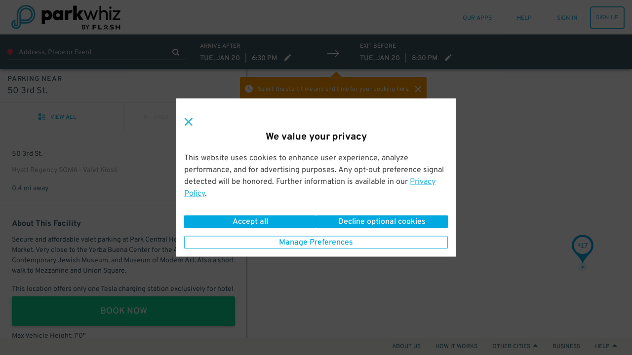

--- FILE ---
content_type: text/html; charset=utf-8
request_url: https://www.parkwhiz.com/p/san-francisco-parking/50-3rd-st/?venue_id=189
body_size: 73498
content:
<!DOCTYPE html><html class="no-js" lang="en-us" xmlns:fb="https://www.facebook.com/2008/fbml"><head><title>50 3rd St. Parking | ParkWhiz</title><meta http-equiv="content-language" content="en-us"/><meta http-equiv="X-UA-Compatible" content="IE=edge"/><meta charSet="utf-8"/><meta name="description" content="Secure and affordable valet parking at Park Central Hotel in South of Market. Very close to the Yerba Buena Center for the Arts Theater, Contemporary Jewish Museum, and Museum of Modern Art. Also a short walk to Mezzanine and Union Square.

This location offers only one Tesla charging station exclusively for hotel guests only, on first come first serve basis.

Access Hours: Mon-Fri 7am-11pm

Max Vehicle Height: 7&#x27;0&quot;

Please note that valet parking is exclusively available for vehicles with a key. Failure to provide a key may result in the reservation being turned away."/><meta name="viewport" content="width=device-width, initial-scale=1.0, minimum-scale=1.0, maximum-scale=1.0,user-scalable=no, minimal-ui"/><meta name="apple-mobile-web-app-capable" content="yes"/><meta name="apple-touch-fullscreen" content="yes"/><meta name="msvalidate.01" content="6C39FD38B7EA8AC3B6B9A594C21329EB"/><meta name="p:domain_verify" content="afd38ffcbc838fda6b7da5c8ba641ea3"/><meta name="google-play-app" content="app-id=com.parkwhiz.driverApp"/><link rel="publisher" href="https://plus.google.com/100328403686676260507/"/><meta name="twitter:card" content="app"/><meta name="twitter:app:id:iphone" content="id595743376"/><meta name="twitter:app:id:ipad" content="id595743376"/><meta name="twitter:app:id:googleplay" content="com.parkwhiz.driverApp"/><meta name="twitter:app:country" content="us"/><meta property="fb:app_id" content="106846642765536"/><meta property="og:site_name" content="ParkWhiz"/><meta property="og:image" content="https://dbmgns9xjyk0b.cloudfront.net/partner-images/production/parkwhiz/fb-og-new.png"/><meta property="og:title" content="50 3rd St. Parking | ParkWhiz"/><meta property="og:type" content="website"/><meta property="og:url" content="http://www.parkwhiz.com/p/san-francisco-parking/50-3rd-st/"/><meta property="og:description" content="Secure and affordable valet parking at Park Central Hotel in South of Market. Very close to the Yerba Buena Center for the Arts Theater, Contemporary Jewish Museum, and Museum of Modern Art. Also a short walk to Mezzanine and Union Square.

This location offers only one Tesla charging station exclusively for hotel guests only, on first come first serve basis.

Access Hours: Mon-Fri 7am-11pm

Max Vehicle Height: 7&#x27;0&quot;

Please note that valet parking is exclusively available for vehicles with a key. Failure to provide a key may result in the reservation being turned away."/><link rel="shortcut icon" href="https://d252t4yj3zy8o.cloudfront.net/4d959897de88d27670aa87775eaa8671f007ef39/images/parkwhiz-prod-icons/favicon.ico"/><link rel="apple-touch-icon" sizes="57x57" href="https://d252t4yj3zy8o.cloudfront.net/4d959897de88d27670aa87775eaa8671f007ef39/images/parkwhiz-prod-icons/apple-touch-icon-57x57.png"/><link rel="apple-touch-icon" sizes="114x114" href="https://d252t4yj3zy8o.cloudfront.net/4d959897de88d27670aa87775eaa8671f007ef39/images/parkwhiz-prod-icons/apple-touch-icon-114x114.png"/><link rel="apple-touch-icon" sizes="72x72" href="https://d252t4yj3zy8o.cloudfront.net/4d959897de88d27670aa87775eaa8671f007ef39/images/parkwhiz-prod-icons/apple-touch-icon-72x72.png"/><link rel="apple-touch-icon" sizes="144x144" href="https://d252t4yj3zy8o.cloudfront.net/4d959897de88d27670aa87775eaa8671f007ef39/images/parkwhiz-prod-icons/apple-touch-icon-144x144.png"/><link rel="apple-touch-icon" sizes="60x60" href="https://d252t4yj3zy8o.cloudfront.net/4d959897de88d27670aa87775eaa8671f007ef39/images/parkwhiz-prod-icons/apple-touch-icon-60x60.png"/><link rel="apple-touch-icon" sizes="120x120" href="https://d252t4yj3zy8o.cloudfront.net/4d959897de88d27670aa87775eaa8671f007ef39/images/parkwhiz-prod-icons/apple-touch-icon-120x120.png"/><link rel="apple-touch-icon" sizes="76x76" href="https://d252t4yj3zy8o.cloudfront.net/4d959897de88d27670aa87775eaa8671f007ef39/images/parkwhiz-prod-icons/apple-touch-icon-76x76.png"/><link rel="apple-touch-icon" sizes="152x152" href="https://d252t4yj3zy8o.cloudfront.net/4d959897de88d27670aa87775eaa8671f007ef39/images/parkwhiz-prod-icons/apple-touch-icon-152x152.png"/><link rel="icon" type="image/png" href="https://d252t4yj3zy8o.cloudfront.net/4d959897de88d27670aa87775eaa8671f007ef39/images/parkwhiz-prod-icons/favicon-196x196.png" sizes="196x196"/><link rel="icon" type="image/png" href="https://d252t4yj3zy8o.cloudfront.net/4d959897de88d27670aa87775eaa8671f007ef39/images/parkwhiz-prod-icons/favicon-160x160.png" sizes="160x160"/><link rel="icon" type="image/png" href="https://d252t4yj3zy8o.cloudfront.net/4d959897de88d27670aa87775eaa8671f007ef39/images/parkwhiz-prod-icons/favicon-96x96.png" sizes="96x96"/><link rel="icon" type="image/png" href="https://d252t4yj3zy8o.cloudfront.net/4d959897de88d27670aa87775eaa8671f007ef39/images/parkwhiz-prod-icons/favicon-16x16.png" sizes="16x16"/><link rel="icon" type="image/png" href="https://d252t4yj3zy8o.cloudfront.net/4d959897de88d27670aa87775eaa8671f007ef39/images/parkwhiz-prod-icons/favicon-32x32.png" sizes="32x32"/><meta name="msapplication-TileColor" content="#025fb6"/><meta name="msapplication-TileImage" content="https://d252t4yj3zy8o.cloudfront.net/4d959897de88d27670aa87775eaa8671f007ef39/images/parkwhiz-prod-icons/mstile-144x144.png"/><link rel="canonical" href="https://www.parkwhiz.com/p/san-francisco-parking/50-3rd-st"/><link rel="alternate" href="https://www.parkwhiz.com/p/san-francisco-parking/50-3rd-st/" hrefLang="en-us"/><link rel="alternate" href="https://www.parkwhiz.ca/p/san-francisco-parking/50-3rd-st/" hrefLang="en-ca"/><link rel="alternate" href="https://www.parkwhiz.ca/p/san-francisco-parking/50-3rd-st/?loc=fr-ca" hrefLang="fr-ca"/><link rel="stylesheet" type="text/css" href="https://d252t4yj3zy8o.cloudfront.net/4d959897de88d27670aa87775eaa8671f007ef39/css-refactor/build/application.css"/><script async="" defer="" src="https://accounts.google.com/gsi/client"></script><meta name="google-site-verification" content="4sv1ApNXdcBSjrmWzIRH5Vog_mV6HDrMcF3MAU4ibQ4"/><link href="https://api.tiles.mapbox.com/mapbox-gl-js/v1.2.1/mapbox-gl.css" rel="stylesheet"/><script src="https://d252t4yj3zy8o.cloudfront.net/4d959897de88d27670aa87775eaa8671f007ef39/dist/js/vendor.js" integrity="sha256-vd9Ro1Ss63qw3Q1KHs3PPFLS7OBq139x5EiI1GKqmbo= sha384-3H6EZ4FPf6dI1hDZzlOj/DRHVLtP8PnrfTfRF31aHx8BX/W1qIrtQRzLHklihu+E" crossorigin="anonymous"></script><script async="" src="https://www.google.com/recaptcha/enterprise.js?render=6LdMr6gpAAAAAFN3Cp8_B4V_drCHfjZSS_OgwpY1"></script><script></script></head><body><script>window.__INITIAL_STATE__={"meta":{"title":"50 3rd St. Parking","description":"Secure and affordable valet parking at Park Central Hotel in South of Market. Very close to the Yerba Buena Center for the Arts Theater, Contemporary Jewish Museum, and Museum of Modern Art. Also a short walk to Mezzanine and Union Square.\r\n\r\nThis location offers only one Tesla charging station exclusively for hotel guests only, on first come first serve basis.\r\n\r\nAccess Hours: Mon-Fri 7am-11pm\r\n\r\nMax Vehicle Height: 7'0\"\r\n\r\nPlease note that valet parking is exclusively available for vehicles with a key. Failure to provide a key may result in the reservation being turned away.","canonicalUrl":"/p/san-francisco-parking/50-3rd-st","pageGroup":"Search","currentUrl":"/p/san-francisco-parking/50-3rd-st/","host":"www.parkwhiz.com","fullUrl":"http://www.parkwhiz.com/p/san-francisco-parking/50-3rd-st/","queryString":{},"noIndex":false},"displayMap":false,"hub":{"id":3,"name":"San Francisco","coordinates":[37.79222732883289,-122.4022493623047],"type":"hub","country":"US","site_url":"san-francisco-ca-parking","map_site_url":"/p/san-francisco-ca-parking/map/","hub_site_url":"/p/san-francisco-ca-parking/","postal_code":"94104","city":"San Francisco","state":"CA","availability":{"monthly":{"available":true}},"seo_meta":{"title":"San Francisco Parking From $6 | Save Up To 50% | ParkWhiz","description":"Find the best parking space for you, at our 75+ locations across San Francisco. Book online using ParkWhiz and save - you'll get the lowest rates when you book with ParkWhiz!","monthly_title":"San Francisco Monthly Parking | ParkWhiz","monthly_description":"Finding a great San Francisco monthly parking spot doesn't have to be a chore. Chill out and book convenient monthly parking spots in Union Square, Chinatown, the Financial District, Nob Hill and more with ParkWhiz!"},"timezone":"America/Los_Angeles","url":"/p/san-francisco-ca-parking/map/","popularDestinations":[{"name":"AT&T Park","link_url":"/at-t-park-parking/","hub_id":3,"category":"SPORTS","modified":1541608624,"_uid":"5858553938c4edoc954833102","created":1500327025,"_id":"596d2c71dd1a7doc480248203","custom-order":146},{"name":"Kezar Stadium","link_url":"/kezar-stadium-parking/","hub_id":3,"category":"SPORTS","modified":1541608624,"_uid":"5858553938c4edoc954833102","created":1500327025,"_id":"596d2c71e7fdfdoc148165948","custom-order":147},{"name":"Levi's Stadium","link_url":"/levi-s-stadium-parking/","hub_id":3,"category":"SPORTS","modified":1541608624,"_uid":"5858553938c4edoc954833102","created":1500327025,"_id":"596d2c71f370cdoc1676926682","custom-order":148},{"name":"Oakland Alameda Coliseum","link_url":"/oakland-coliseum-parking/","hub_id":3,"category":"SPORTS","modified":1541608624,"_uid":"5858553938c4edoc954833102","created":1500327026,"_id":"596d2c7209ed0doc1074840413","custom-order":149},{"name":"Oracle Arena","link_url":"/oracle-arena-parking/","hub_id":3,"category":"SPORTS","modified":1541608624,"_uid":"5858553938c4edoc954833102","created":1500327026,"_id":"596d2c72159aadoc1559951155","custom-order":150},{"name":"SAP Center","link_url":"/sap-center-parking/","hub_id":3,"category":"SPORTS","modified":1541608624,"_uid":"5858553938c4edoc954833102","created":1500327026,"_id":"596d2c722434fdoc880844092","custom-order":151},{"name":"Stanford Stadium","link_url":"/stanford-stadium-parking/","hub_id":3,"category":"SPORTS","modified":1541608624,"_uid":"5858553938c4edoc954833102","created":1500327026,"_id":"596d2c7230171doc379528100","custom-order":152},{"name":"Alcatraz","link_url":"/alcatraz-ferries-parking/","hub_id":3,"category":"ATTRACTIONS","modified":1541608624,"_uid":"5858553938c4edoc954833102","created":1500327026,"_id":"596d2c723aa75doc472660525","custom-order":153},{"name":"Coit Tower","link_url":"/coit-tower-parking/","hub_id":3,"category":"ATTRACTIONS","modified":1541608624,"_uid":"5858553938c4edoc954833102","created":1500327026,"_id":"596d2c72459f3doc657379197","custom-order":154},{"name":"Ferry Building","link_url":"/ferry-building-parking/","hub_id":3,"category":"ATTRACTIONS","modified":1541608624,"_uid":"5858553938c4edoc954833102","created":1500327026,"_id":"596d2c7250da0doc1638520327","custom-order":155},{"name":"Fisherman's Wharf","link_url":"/fishermans-wharf-parking-2/","hub_id":3,"category":"ATTRACTIONS","modified":1541608624,"_uid":"5858553938c4edoc954833102","created":1500327026,"_id":"596d2c725ce7ddoc612337475","custom-order":156},{"name":"Ghirardelli Square","link_url":"/ghirardelli-square-parking/","hub_id":3,"category":"ATTRACTIONS","modified":1541608624,"_uid":"5858553938c4edoc954833102","created":1500327026,"_id":"596d2c7267bc0doc806468427","custom-order":157},{"name":"Golden Gate Bridge","link_url":"/golden-gate-bridge-parking/","hub_id":3,"category":"ATTRACTIONS","modified":1541608624,"_uid":"5858553938c4edoc954833102","created":1500327026,"_id":"596d2c7272040doc935892838","custom-order":158},{"name":"Golden Gate Park","link_url":"/golden-gate-park-parking/","hub_id":3,"category":"ATTRACTIONS","modified":1541608624,"_uid":"5858553938c4edoc954833102","created":1500327026,"_id":"596d2c727bd19doc1863670072","custom-order":159},{"name":"Oakland International Airport","link_url":"/oakland-international-airport-parking/","hub_id":3,"category":"AIRPORTS","modified":1541608624,"_uid":"5858553938c4edoc954833102","created":1500327026,"_id":"596d2c7287400doc915171818","custom-order":160},{"name":"San Jose Airport","link_url":"/san-jose-airport-parking/","hub_id":3,"category":"AIRPORTS","modified":1541608624,"_uid":"5858553938c4edoc954833102","created":1500327026,"_id":"596d2c729489ddoc1575817066","custom-order":161},{"name":"SFO Airport","link_url":"/sfo-airport-parking/","hub_id":3,"category":"AIRPORTS","modified":1541608624,"_uid":"5858553938c4edoc954833102","created":1500327026,"_id":"596d2c729edc8doc699756556","custom-order":162},{"name":"Chinatown","link_url":"/p/chinatown-sf-ca-parking/map/","hub_id":3,"category":"NEIGHBORHOODS","modified":1541608624,"_uid":"5858553938c4edoc954833102","created":1500327026,"_id":"596d2c72a8f4bdoc617496557","custom-order":163},{"name":"Embarcadero","link_url":"/p/embarcadero-sf-ca-parking/map/","hub_id":3,"category":"NEIGHBORHOODS","modified":1541608625,"_uid":"5858553938c4edoc954833102","created":1500327026,"_id":"596d2c72b374edoc2004766304","custom-order":164},{"name":"Financial District","link_url":"/p/financial-district-sf-ca-parking/map/","hub_id":3,"category":"NEIGHBORHOODS","modified":1541608625,"_uid":"5858553938c4edoc954833102","created":1500327026,"_id":"596d2c72be3f8doc1780928311","custom-order":165},{"name":"Fisherman's Wharf","link_url":"/p/fishermans-wharf-sf-ca-parking/","hub_id":3,"category":"NEIGHBORHOODS","modified":1541608625,"_uid":"5858553938c4edoc954833102","created":1500327026,"_id":"596d2c72c87a6doc741985817","custom-order":166},{"name":"Japantown","link_url":"/p/japantown-parking/map/","hub_id":3,"category":"NEIGHBORHOODS","modified":1541608625,"_uid":"5858553938c4edoc954833102","created":1500327026,"_id":"596d2c72d36a1doc79348369","custom-order":167},{"name":"Mission District","link_url":"/p/mission-district-sf-ca-parking/map/","hub_id":3,"category":"NEIGHBORHOODS","modified":1541608625,"_uid":"5858553938c4edoc954833102","created":1500327026,"_id":"596d2c72dd5aedoc1360614265","custom-order":168},{"name":"Nob Hill","link_url":"/p/lower-nob-hill-sf-ca-parking/map/","hub_id":3,"category":"NEIGHBORHOODS","modified":1541608625,"_uid":"5858553938c4edoc954833102","created":1500327026,"_id":"596d2c72e84d7doc1905418036","custom-order":169},{"name":"North Beach","link_url":"/p/north-beach-parking/map/","hub_id":3,"category":"NEIGHBORHOODS","modified":1541608625,"_uid":"5858553938c4edoc954833102","created":1500327026,"_id":"596d2c73011dcdoc900089845","custom-order":170},{"name":"SOMA","link_url":"/p/south-of-market-sf-ca-parking/map/","hub_id":3,"category":"NEIGHBORHOODS","modified":1541608625,"_uid":"5858553938c4edoc954833102","created":1500327027,"_id":"596d2c730b55fdoc1572468729","custom-order":171},{"name":"Telegraph Hill","link_url":"/p/telegraph-hill-sf-ca-parking/map/","hub_id":3,"category":"NEIGHBORHOODS","modified":1541608625,"_uid":"5858553938c4edoc954833102","created":1500327027,"_id":"596d2c7317478doc2041244950","custom-order":172},{"name":"Tenderloin","link_url":"/p/tenderloin-sf-ca-parking/map/","hub_id":3,"category":"NEIGHBORHOODS","modified":1541608625,"_uid":"5858553938c4edoc954833102","created":1500327027,"_id":"596d2c73228f0doc241061643","custom-order":173},{"name":"Union Square","link_url":"/union-square-parking/","hub_id":3,"category":"NEIGHBORHOODS","modified":1541608625,"_uid":"5858553938c4edoc954833102","created":1500327027,"_id":"596d2c732d1b6doc1397702338","custom-order":174},{"name":"Asian Art Museum","link_url":"/asian-art-museum-parking/","hub_id":3,"category":"MUSEUMS","modified":1541608625,"_uid":"5858553938c4edoc954833102","created":1500327027,"_id":"596d2c7337bebdoc518665434","custom-order":175},{"name":"California Academy of Sciences","link_url":"/california-academy-of-sciences-parking/","hub_id":3,"category":"MUSEUMS","modified":1541608625,"_uid":"5858553938c4edoc954833102","created":1500327027,"_id":"596d2c7342b03doc1427220490","custom-order":176},{"name":"de Young Museum","link_url":"/de-young-museum-parking/","hub_id":3,"category":"MUSEUMS","modified":1541608625,"_uid":"5858553938c4edoc954833102","created":1500327027,"_id":"596d2c734f7d6doc134089724","custom-order":177},{"name":"Exploratorium","link_url":"/exploratorium-parking-1/","hub_id":3,"category":"MUSEUMS","modified":1541608625,"_uid":"5858553938c4edoc954833102","created":1500327027,"_id":"596d2c735a655doc120845625","custom-order":178},{"name":"America's Cup Pavillion","link_url":"/americas-cup-pavilion-parking/","hub_id":3,"category":"MUSIC","modified":1541608625,"_uid":"5858553938c4edoc954833102","created":1500327027,"_id":"596d2c7366ffadoc1825253916","custom-order":179},{"name":"Bill Graham Civic Auditorium","link_url":"/bill-graham-civic-auditorium-parking/","hub_id":3,"category":"MUSIC","modified":1541608626,"_uid":"5858553938c4edoc954833102","created":1500327027,"_id":"596d2c7373a7adoc1413051475","custom-order":180},{"name":"Davies Symphony Hall","link_url":"/davies-symphony-hall-parking/","hub_id":3,"category":"MUSIC","modified":1541608626,"_uid":"5858553938c4edoc954833102","created":1500327027,"_id":"596d2c737da92doc576256542","custom-order":181},{"name":"Fox Theatre","link_url":"/fox-theater-oakland-parking/","hub_id":3,"category":"MUSIC","modified":1541608626,"_uid":"5858553938c4edoc954833102","created":1500327027,"_id":"596d2c7387f40doc1518224736","custom-order":182},{"name":"Great American Music Hall","link_url":"/great-american-music-hall-parking/","hub_id":3,"category":"MUSIC","modified":1541608626,"_uid":"5858553938c4edoc954833102","created":1500327027,"_id":"596d2c7393c32doc1779716730","custom-order":183},{"name":"Herbst Theater","link_url":"/herbst-theater-parking/","hub_id":3,"category":"MUSIC","modified":1541608626,"_uid":"5858553938c4edoc954833102","created":1500327027,"_id":"596d2c739d95adoc815367518","custom-order":184},{"name":"Nob Hill Masonic Center","link_url":"/nob-hill-masonic-center-parking/","hub_id":3,"category":"MUSIC","modified":1541608626,"_uid":"5858553938c4edoc954833102","created":1500327027,"_id":"596d2c73a8129doc1252217007","custom-order":185},{"name":"Paramount Theatre","link_url":"/paramount-theatre-oakland-parking/","hub_id":3,"category":"MUSIC","modified":1541608626,"_uid":"5858553938c4edoc954833102","created":1500327027,"_id":"596d2c73b2070doc1567288871","custom-order":186},{"name":"Regency Ballroom","link_url":"/the-regency-ballroom-parking/","hub_id":3,"category":"MUSIC","modified":1541608626,"_uid":"5858553938c4edoc954833102","created":1500327027,"_id":"596d2c73bcd66doc1006398994","custom-order":187},{"name":"The Fillmore","link_url":"/the-fillmore-san-francisco-parking/","hub_id":3,"category":"MUSIC","modified":1541608626,"_uid":"5858553938c4edoc954833102","created":1500327027,"_id":"596d2c73c86f0doc1103020630","custom-order":188},{"name":"The Warfield","link_url":"/warfield-parking/","hub_id":3,"category":"MUSIC","modified":1541608626,"_uid":"5858553938c4edoc954833102","created":1500327027,"_id":"596d2c73d3498doc628301848","custom-order":189},{"name":"War Memorial Opera House","link_url":"/war-memorial-opera-house-parking/","hub_id":3,"category":"MUSIC","modified":1541608626,"_uid":"5858553938c4edoc954833102","created":1500327027,"_id":"596d2c73e0519doc1835060641","custom-order":190},{"name":"Balboa Theater","link_url":"/balboa-theatre-parking/","hub_id":3,"category":"THEATER","modified":1541608626,"_uid":"5858553938c4edoc954833102","created":1500327027,"_id":"596d2c73eb5f7doc1602324732","custom-order":191},{"name":"Club Fugazi","link_url":"/club-fugazi-parking/","hub_id":3,"category":"THEATER","modified":1541608627,"_uid":"5858553938c4edoc954833102","created":1500327028,"_id":"596d2c7402753doc1232551760","custom-order":192},{"name":"Cobb's Comedy Club","link_url":"/cobb-s-comedy-club-parking/","hub_id":3,"category":"THEATER","modified":1541608626,"_uid":"5858553938c4edoc954833102","created":1500327028,"_id":"596d2c740dc7cdoc398683129","custom-order":193},{"name":"Curran Theatre","link_url":"/curran-theatre-parking/","hub_id":3,"category":"THEATER","modified":1541608627,"_uid":"5858553938c4edoc954833102","created":1500327028,"_id":"596d2c7418319doc2109791537","custom-order":194},{"name":"Golden Gate Theatre","link_url":"/golden-gate-theatre-parking/","hub_id":3,"category":"THEATER","modified":1541608627,"_uid":"5858553938c4edoc954833102","created":1500327028,"_id":"596d2c74237e6doc2108566707","custom-order":195},{"name":"Orpheum Theatre","link_url":"/orpheum-theatre-san-francisco-parking/","hub_id":3,"category":"THEATER","modified":1541608627,"_uid":"5858553938c4edoc954833102","created":1500327028,"_id":"596d2c742eb50doc1034597217","custom-order":196},{"name":"Grand Hyatt San Francisco","link_url":"/grand-hyatt-san-francisco-parking/","hub_id":3,"category":"HOTELS","modified":1541608627,"_uid":"5858553938c4edoc954833102","created":1500327028,"_id":"596d2c74398e1doc1879487986","custom-order":197},{"name":"Hotel Nikko","link_url":"/hotel-nikko-san-francisco-parking/","hub_id":3,"category":"HOTELS","modified":1541608627,"_uid":"5858553938c4edoc954833102","created":1500327028,"_id":"596d2c744557adoc843663468","custom-order":198},{"name":"Hotel Whitcomb","link_url":"/hotel-whitcomb-parking/","hub_id":3,"category":"HOTELS","modified":1541608627,"_uid":"5858553938c4edoc954833102","created":1500327028,"_id":"596d2c74586c3doc145884505","custom-order":199},{"name":"Hyatt Regency San Francisco","link_url":"/hyatt-regency-san-francisco-parking/","hub_id":3,"category":"HOTELS","modified":1541608627,"_uid":"5858553938c4edoc954833102","created":1500327028,"_id":"596d2c7463b62doc1210553649","custom-order":200},{"name":"InterContinental San Francisco","link_url":"/intercontinental-san-francisco-parking/","hub_id":3,"category":"HOTELS","modified":1541608627,"_uid":"5858553938c4edoc954833102","created":1500327028,"_id":"596d2c746ff51doc548551350","custom-order":201},{"name":"Le Meridien San Francisco","link_url":"/le-meridien-san-francisco-parking/","hub_id":3,"category":"HOTELS","modified":1541608627,"_uid":"5858553938c4edoc954833102","created":1500327028,"_id":"596d2c747d003doc300422167","custom-order":202},{"name":"Palace Hotel San Francisco","link_url":"/palace-hotel-parking/","hub_id":3,"category":"HOTELS","modified":1541608627,"_uid":"5858553938c4edoc954833102","created":1500327028,"_id":"596d2c74880d6doc41573469","custom-order":203},{"name":"San Francisco","link_url":"/p/san-francisco-ca-monthly-parking/","hub_id":3,"category":"Monthly Parking","bp_link_url":"/sf-ca-parking/neighborhoods/san-francisco-parking/monthly-parking/","modified":1581033284,"_uid":"5beef0254d346doc2108510303","created":1581033276,"_id":"5e3ca73c14aaadoc404817496"},{"name":"Oakland","link_url":"/p/oakland-ca-monthly-parking/","hub_id":3,"category":"Monthly Parking","bp_link_url":"/oakland-ca-parking/monthly-parking/","modified":1581033328,"_uid":"5beef0254d346doc2108510303","created":1581033328,"_id":"5e3ca770211f5doc695733274"},{"name":"Berkeley","bp_link_url":"/berkeley-ca-parking/monthly-parking/","link_url":"/p/berkeley-monthly-parking/","hub_id":3,"category":"Monthly Parking","modified":1581033415,"_uid":"5beef0254d346doc2108510303","created":1581033415,"_id":"5e3ca7c72357cdoc1441219522"}],"featuredDestinations":[{"image_url":"https://dbmgns9xjyk0b.cloudfront.net/cms/hub_promoted_destinations/SF_Theater_District.jpg","hub_id":3,"name":"Theater District","link_url":"/theater-district-parking-2/","modified":1537544193,"_uid":"585b086b66c57doc336059299","created":1482254914,"_id":"58596a4289c16doc943170761","custom-order":6},{"image_url":"https://dbmgns9xjyk0b.cloudfront.net/cms/hub_promoted_destinations/sf-att-park.jpg","name":"AT&T Park","hub_id":3,"link_url":"/at-t-park-parking/?daily=1","modified":1537544193,"_uid":"585b086b66c57doc336059299","created":1482254997,"_id":"58596a95c5082doc1212492822","custom-order":7},{"name":"Fisherman's Wharf","image_url":"https://dbmgns9xjyk0b.cloudfront.net/cms/hub_promoted_destinations/fishermanswharf.jpg","hub_id":3,"link_url":"/p/fishermans-wharf-sf-ca-parking/map/","modified":1537544193,"_uid":"585b086b66c57doc336059299","created":1482255097,"_id":"58596af9c7dcadoc795481680","custom-order":8}],"description":"SF parking has always been a tough part of living in the city of San Francisco, but ParkWhiz is here to help. ParkWhiz is the best way to find convenient San Francisco Parking spaces across the city. When you use ParkWhiz, you will be able to find the perfect San Francisco parking place near your destination by comparing price, location and other amenities. \n\nAll you need to do is pick your nearby garage and what day and time you'll need your San Francisco parking spot, and then book a space online, easy-peasy. You'll instantly receive an electronic parking pass to print at your convenience or use on your smartphone. There are no extra fees or surcharges when you park. Cancel up to 24 hours before for a full refund.\n\n[For San Francisco Monthly Parking, click here to start your search.](https://www.parkwhiz.com/p/san-francisco-monthly-parking/)"},"search_url":"/p/san-francisco-ca-parking/","venue":{"id":189,"name":"Marines Memorial Theatre","city":"San Francisco","state":"CA","url":"/marines-memorial-theatre-parking/","address":"609 Sutter St","postalCode":"94109","description":"&lt;p>&lt;a href=\"https://www.parkwhiz.com/p/san-francisco-parking/\">San Francisco parking&lt;/a> at other popular destinations:&lt;/p>\r\n\r\n&lt;ul>\r\n\t&lt;li>&lt;a class=\"gaq-trackEvent\" data-label=\"San Francisco | AT&amp;T Park\" href=\"http://www.parkwhiz.com/att-park-parking/\">AT&amp;T Park&lt;/a>&lt;/li>\r\n\t&lt;li>&lt;a class=\"gaq-trackEvent\" data-label=\"San Francisco | Fillmore\" href=\"http://www.parkwhiz.com/fillmore-parking/\">Fillmore&lt;/a>&lt;/li>\r\n\t&lt;li>&lt;a class=\"gaq-trackEvent\" data-label=\"San Francisco | Moscone Center\" href=\"http://www.parkwhiz.com/moscone-center-parking/\">Moscone Center&lt;/a>&lt;/li>\r\n\t&lt;li>&lt;a class=\"gaq-trackEvent\" data-label=\"San Francisco | Embarcadero Center\" href=\"http://www.parkwhiz.com/embarcadero-center-parking/\">Embarcadero Center&lt;/a>&lt;/li>\r\n\t&lt;li>&lt;a class=\"gaq-trackEvent\" data-label=\"San Francisco | American Conservatory Theater\" href=\"http://www.parkwhiz.com/american-conservatory-theater-parking/\">American Conservatory Theater&lt;/a>&lt;/li>\r\n\t&lt;li>&lt;a class=\"gaq-trackEvent\" data-label=\"San Francisco | Orpheum Theatre - San Francisco\" href=\"http://www.parkwhiz.com/orpheum-theatre-san-francisco-parking/\">Orpheum Theatre - San Francisco&lt;/a>&lt;/li>\r\n\t&lt;li>&lt;a class=\"gaq-trackEvent\" data-label=\"San Francisco | Curran Theatre\" href=\"http://www.parkwhiz.com/curran-theatre-parking/\">Curran Theatre&lt;/a>&lt;/li>\r\n\t&lt;li>&lt;a class=\"gaq-trackEvent\" data-label=\"San Francisco | Tenderloin\" href=\"http://www.parkwhiz.com/p/tenderloin-sf-ca-parking/\">Tenderloin&lt;/a>&lt;/li>\r\n\t&lt;li>&lt;a class=\"gaq-trackEvent\" data-label=\"San Francisco | South of Market, SF, CA\" href=\"http://www.parkwhiz.com/p/south-of-market-sf-ca-parking/\">South of Market, SF, CA&lt;/a>&lt;/li>\r\n\t&lt;li>&lt;a class=\"gaq-trackEvent\" data-label=\"San Francisco | Civic Center\" href=\"http://www.parkwhiz.com/p/civic-center-sf-ca-parking/\">Civic Center&lt;/a>&lt;/li>\r\n\t&lt;li>&lt;a class=\"gaq-trackEvent\" data-label=\"San Francisco | Union Square, SF, CA\" href=\"http://www.parkwhiz.com/p/union-square-sf-ca-parking/\">Union Square, SF, CA&lt;/a>&lt;/li>\r\n&lt;/ul>","msa":"San Francisco","primarilyTransient":false,"lat":37.788696,"lng":-122.410479,"timezone":"America/Los_Angeles","packageAvailability":{"approximateLowPrice":0,"approximateHighPrice":0,"available":0},"monthlyAvailability":{"approximateLowPrice":250,"approximateHighPrice":440,"available":14},"transientAvailability":{"available":76},"meta":{"title":null,"description":null},"type":"Theater","images":[],"searchSuggestions":{"minimumStartTimeBufferSeconds":null,"minimumDurationSeconds":null},"slug":"/marines-memorial-theatre-parking/"},"eventName":null,"location":{"id":4343,"name":"Hyatt Regency SOMA - Valet Kiosk","address1":"50 3rd St.","city":"San Francisco","state":"CA","postal_code":94103,"entrances":[{"coordinates":[37.786769938843115,-122.4028766155243]}],"photos":[{"position":1,"alt":"Hyatt Regency SOMA - Valet Kiosk","sizes":{"original":{"URL":"https://d2uqqhmijd5j2z.cloudfront.net/files/719369/original/Screenshot_10.jpg?1664207111","width":1000,"height":750},"logo":{"URL":"https://d2uqqhmijd5j2z.cloudfront.net/files/719369/logo/Screenshot_10.jpg?1664207111","width":133,"height":100},"gallery_thumb":{"URL":"https://d2uqqhmijd5j2z.cloudfront.net/files/719369/gallery_thumb/Screenshot_10.jpg?1664207111","width":100,"height":75},"search_thumb":{"URL":"https://d2uqqhmijd5j2z.cloudfront.net/files/719369/search_thumb/Screenshot_10.jpg?1664207111","width":130,"height":130},"res_ticket":{"URL":"https://d2uqqhmijd5j2z.cloudfront.net/files/719369/res_ticket/Screenshot_10.jpg?1664207111","width":300,"height":225},"gallery":{"URL":"https://d2uqqhmijd5j2z.cloudfront.net/files/719369/gallery/Screenshot_10.jpg?1664207112","width":800,"height":600},"hub_frontpage":{"URL":"https://d2uqqhmijd5j2z.cloudfront.net/files/719369/hub_frontpage/Screenshot_10.jpg?1664207112","width":300,"height":300},"tm_thumb":{"URL":"https://d2uqqhmijd5j2z.cloudfront.net/files/719369/tm_thumb/Screenshot_10.jpg?1664207112","width":205,"height":115},"venue_gallery":{"URL":"https://d2uqqhmijd5j2z.cloudfront.net/files/719369/venue_gallery/Screenshot_10.jpg?1664207112","width":431,"height":254}}},{"position":4,"alt":"Hyatt Regency SOMA - Valet Kiosk","sizes":{"original":{"URL":"https://d2uqqhmijd5j2z.cloudfront.net/files/734975/original/Hyatt_Regency_SOMA_2.png?1668610684","width":800,"height":600},"logo":{"URL":"https://d2uqqhmijd5j2z.cloudfront.net/files/734975/logo/Hyatt_Regency_SOMA_2.png?1668610684","width":133,"height":100},"gallery_thumb":{"URL":"https://d2uqqhmijd5j2z.cloudfront.net/files/734975/gallery_thumb/Hyatt_Regency_SOMA_2.png?1668610684","width":100,"height":75},"search_thumb":{"URL":"https://d2uqqhmijd5j2z.cloudfront.net/files/734975/search_thumb/Hyatt_Regency_SOMA_2.png?1668610684","width":130,"height":130},"res_ticket":{"URL":"https://d2uqqhmijd5j2z.cloudfront.net/files/734975/res_ticket/Hyatt_Regency_SOMA_2.png?1668610684","width":300,"height":225},"gallery":{"URL":"https://d2uqqhmijd5j2z.cloudfront.net/files/734975/gallery/Hyatt_Regency_SOMA_2.png?1668610684","width":800,"height":600},"hub_frontpage":{"URL":"https://d2uqqhmijd5j2z.cloudfront.net/files/734975/hub_frontpage/Hyatt_Regency_SOMA_2.png?1668610685","width":300,"height":300},"tm_thumb":{"URL":"https://d2uqqhmijd5j2z.cloudfront.net/files/734975/tm_thumb/Hyatt_Regency_SOMA_2.png?1668610685","width":205,"height":115},"venue_gallery":{"URL":"https://d2uqqhmijd5j2z.cloudfront.net/files/734975/venue_gallery/Hyatt_Regency_SOMA_2.png?1668610685","width":431,"height":254}}},{"position":5,"alt":"Hyatt Regency SOMA - Valet Kiosk","sizes":{"original":{"URL":"https://d2uqqhmijd5j2z.cloudfront.net/files/734981/original/Hyatt_Regency_SOMA_3.png?1668610699","width":800,"height":600},"logo":{"URL":"https://d2uqqhmijd5j2z.cloudfront.net/files/734981/logo/Hyatt_Regency_SOMA_3.png?1668610699","width":133,"height":100},"gallery_thumb":{"URL":"https://d2uqqhmijd5j2z.cloudfront.net/files/734981/gallery_thumb/Hyatt_Regency_SOMA_3.png?1668610699","width":100,"height":75},"search_thumb":{"URL":"https://d2uqqhmijd5j2z.cloudfront.net/files/734981/search_thumb/Hyatt_Regency_SOMA_3.png?1668610699","width":130,"height":130},"res_ticket":{"URL":"https://d2uqqhmijd5j2z.cloudfront.net/files/734981/res_ticket/Hyatt_Regency_SOMA_3.png?1668610700","width":300,"height":225},"gallery":{"URL":"https://d2uqqhmijd5j2z.cloudfront.net/files/734981/gallery/Hyatt_Regency_SOMA_3.png?1668610700","width":800,"height":600},"hub_frontpage":{"URL":"https://d2uqqhmijd5j2z.cloudfront.net/files/734981/hub_frontpage/Hyatt_Regency_SOMA_3.png?1668610700","width":300,"height":300},"tm_thumb":{"URL":"https://d2uqqhmijd5j2z.cloudfront.net/files/734981/tm_thumb/Hyatt_Regency_SOMA_3.png?1668610700","width":205,"height":115},"venue_gallery":{"URL":"https://d2uqqhmijd5j2z.cloudfront.net/files/734981/venue_gallery/Hyatt_Regency_SOMA_3.png?1668610700","width":431,"height":254}}}],"currency":"USD","country":"US","timezone":"America/Los_Angeles","description":"Secure and affordable valet parking at Park Central Hotel in South of Market. Very close to the Yerba Buena Center for the Arts Theater, Contemporary Jewish Museum, and Museum of Modern Art. Also a short walk to Mezzanine and Union Square.\r\n\r\nThis location offers only one Tesla charging station exclusively for hotel guests only, on first come first serve basis.\r\n\r\nAccess Hours: Mon-Fri 7am-11pm\r\n\r\nMax Vehicle Height: 7'0\"\r\n\r\nPlease note that valet parking is exclusively available for vehicles with a key. Failure to provide a key may result in the reservation being turned away.","site_url":"/p/san-francisco-parking/50-3rd-st","_links":{"self":{"href":"/locations/4343"},"pw:reviews":{"href":"/locations/4343/reviews"},"pw:quotes":{"href":"/quotes?q=location_id:4343&start_time=2026-01-21T02:40:12+00:00&end_time=2026-01-21T05:40:12+00:00"},"curies":[{"name":"pw","href":"https://api.parkwhiz.com/v3/{rel}","templated":true}]}},"search_term":"50 3rd St. San Francisco, CA 94103","eventPackageIds":[],"app":"Search","canonicalUrl":"/p/san-francisco-parking/50-3rd-st","deepLink":{"display":true,"subject":{"sort":"closest","token":"1b4a4df04cae7452894581d005a2c2b2446e32b5bbb54b00d3f39478427807d4","selectedLocationId":4343,"selectedLocation":{"id":4343,"name":"Hyatt Regency SOMA - Valet Kiosk","address":"50 3rd St.","address1":"50 3rd St.","distanceUnits":"meters","city":"San Francisco","state":"CA","country":"US","currency":"USD","postalCode":94103,"timezone":"America/Los_Angeles","description":"Secure and affordable valet parking at Park Central Hotel in South of Market. Very close to the Yerba Buena Center for the Arts Theater, Contemporary Jewish Museum, and Museum of Modern Art. Also a short walk to Mezzanine and Union Square.\r\n\r\nThis location offers only one Tesla charging station exclusively for hotel guests only, on first come first serve basis.\r\n\r\nAccess Hours: Mon-Fri 7am-11pm\r\n\r\nMax Vehicle Height: 7'0\"\r\n\r\nPlease note that valet parking is exclusively available for vehicles with a key. Failure to provide a key may result in the reservation being turned away.","images":[{"imageSizes":{"venueGallery":{"url":"https://d2uqqhmijd5j2z.cloudfront.net/files/719369/venue_gallery/Screenshot_10.jpg?1664207112","width":431,"height":254},"hubFrontpage":{"url":"https://d2uqqhmijd5j2z.cloudfront.net/files/719369/hub_frontpage/Screenshot_10.jpg?1664207112","width":300,"height":300},"galleryThumb":{"url":"https://d2uqqhmijd5j2z.cloudfront.net/files/719369/gallery_thumb/Screenshot_10.jpg?1664207111","width":100,"height":75},"logo":{"url":"https://d2uqqhmijd5j2z.cloudfront.net/files/719369/logo/Screenshot_10.jpg?1664207111","width":133,"height":100},"resTicket":{"url":"https://d2uqqhmijd5j2z.cloudfront.net/files/719369/res_ticket/Screenshot_10.jpg?1664207111","width":300,"height":225},"searchThumb":{"url":"https://d2uqqhmijd5j2z.cloudfront.net/files/719369/search_thumb/Screenshot_10.jpg?1664207111","width":130,"height":130},"original":{"url":"https://d2uqqhmijd5j2z.cloudfront.net/files/719369/original/Screenshot_10.jpg?1664207111","width":1000,"height":750},"gallery":{"url":"https://d2uqqhmijd5j2z.cloudfront.net/files/719369/gallery/Screenshot_10.jpg?1664207112","width":800,"height":600},"tmThumb":{"url":"https://d2uqqhmijd5j2z.cloudfront.net/files/719369/tm_thumb/Screenshot_10.jpg?1664207112","width":205,"height":115}},"position":1},{"imageSizes":{"venueGallery":{"url":"https://d2uqqhmijd5j2z.cloudfront.net/files/734975/venue_gallery/Hyatt_Regency_SOMA_2.png?1668610685","width":431,"height":254},"hubFrontpage":{"url":"https://d2uqqhmijd5j2z.cloudfront.net/files/734975/hub_frontpage/Hyatt_Regency_SOMA_2.png?1668610685","width":300,"height":300},"galleryThumb":{"url":"https://d2uqqhmijd5j2z.cloudfront.net/files/734975/gallery_thumb/Hyatt_Regency_SOMA_2.png?1668610684","width":100,"height":75},"logo":{"url":"https://d2uqqhmijd5j2z.cloudfront.net/files/734975/logo/Hyatt_Regency_SOMA_2.png?1668610684","width":133,"height":100},"resTicket":{"url":"https://d2uqqhmijd5j2z.cloudfront.net/files/734975/res_ticket/Hyatt_Regency_SOMA_2.png?1668610684","width":300,"height":225},"searchThumb":{"url":"https://d2uqqhmijd5j2z.cloudfront.net/files/734975/search_thumb/Hyatt_Regency_SOMA_2.png?1668610684","width":130,"height":130},"original":{"url":"https://d2uqqhmijd5j2z.cloudfront.net/files/734975/original/Hyatt_Regency_SOMA_2.png?1668610684","width":800,"height":600},"gallery":{"url":"https://d2uqqhmijd5j2z.cloudfront.net/files/734975/gallery/Hyatt_Regency_SOMA_2.png?1668610684","width":800,"height":600},"tmThumb":{"url":"https://d2uqqhmijd5j2z.cloudfront.net/files/734975/tm_thumb/Hyatt_Regency_SOMA_2.png?1668610685","width":205,"height":115}},"position":4},{"imageSizes":{"venueGallery":{"url":"https://d2uqqhmijd5j2z.cloudfront.net/files/734981/venue_gallery/Hyatt_Regency_SOMA_3.png?1668610700","width":431,"height":254},"hubFrontpage":{"url":"https://d2uqqhmijd5j2z.cloudfront.net/files/734981/hub_frontpage/Hyatt_Regency_SOMA_3.png?1668610700","width":300,"height":300},"galleryThumb":{"url":"https://d2uqqhmijd5j2z.cloudfront.net/files/734981/gallery_thumb/Hyatt_Regency_SOMA_3.png?1668610699","width":100,"height":75},"logo":{"url":"https://d2uqqhmijd5j2z.cloudfront.net/files/734981/logo/Hyatt_Regency_SOMA_3.png?1668610699","width":133,"height":100},"resTicket":{"url":"https://d2uqqhmijd5j2z.cloudfront.net/files/734981/res_ticket/Hyatt_Regency_SOMA_3.png?1668610700","width":300,"height":225},"searchThumb":{"url":"https://d2uqqhmijd5j2z.cloudfront.net/files/734981/search_thumb/Hyatt_Regency_SOMA_3.png?1668610699","width":130,"height":130},"original":{"url":"https://d2uqqhmijd5j2z.cloudfront.net/files/734981/original/Hyatt_Regency_SOMA_3.png?1668610699","width":800,"height":600},"gallery":{"url":"https://d2uqqhmijd5j2z.cloudfront.net/files/734981/gallery/Hyatt_Regency_SOMA_3.png?1668610700","width":800,"height":600},"tmThumb":{"url":"https://d2uqqhmijd5j2z.cloudfront.net/files/734981/tm_thumb/Hyatt_Regency_SOMA_3.png?1668610700","width":205,"height":115}},"position":5}],"quotes":null,"entrances":[{"lat":37.786769938843115,"lng":-122.4028766155243}],"url":"/p/san-francisco-parking/50-3rd-st","displaySellerLogo":false,"ratingSummary":{"averageRating":null,"ratingCount":null},"venueId":null,"airport":false,"meta":{"title":"50 3rd St. Parking","description":"Secure and affordable valet parking at Park Central Hotel in South of Market. Very close to the Yerba Buena Center for the Arts Theater, Contemporary Jewish Museum, and Museum of Modern Art. Also a short walk to Mezzanine and Union Square.\r\n\r\nThis location offers only one Tesla charging station exclusively for hotel guests only, on first come first serve basis.\r\n\r\nAccess Hours: Mon-Fri 7am-11pm\r\n\r\nMax Vehicle Height: 7'0\"\r\n\r\nPlease note that valet parking is exclusively available for vehicles with a key. Failure to provide a key may result in the reservation being turned away.","canonicalUrl":"/p/san-francisco-parking/50-3rd-st","pageGroup":"Search","currentUrl":"/p/san-francisco-parking/50-3rd-st/","host":"www.parkwhiz.com","fullUrl":"http://www.parkwhiz.com/p/san-francisco-parking/50-3rd-st/","queryString":{},"noIndex":false},"alternateAddresses":[]},"defaultEndTime":"2026-01-21T04:30:00.000Z","defaultStartTime":"2026-01-21T02:30:00.000Z","destination":{"id":189,"name":"Marines Memorial Theatre","city":"San Francisco","state":"CA","url":"/marines-memorial-theatre-parking/","address":"609 Sutter St","postalCode":"94109","description":"&lt;p>&lt;a href=\"https://www.parkwhiz.com/p/san-francisco-parking/\">San Francisco parking&lt;/a> at other popular destinations:&lt;/p>\r\n\r\n&lt;ul>\r\n\t&lt;li>&lt;a class=\"gaq-trackEvent\" data-label=\"San Francisco | AT&amp;T Park\" href=\"http://www.parkwhiz.com/att-park-parking/\">AT&amp;T Park&lt;/a>&lt;/li>\r\n\t&lt;li>&lt;a class=\"gaq-trackEvent\" data-label=\"San Francisco | Fillmore\" href=\"http://www.parkwhiz.com/fillmore-parking/\">Fillmore&lt;/a>&lt;/li>\r\n\t&lt;li>&lt;a class=\"gaq-trackEvent\" data-label=\"San Francisco | Moscone Center\" href=\"http://www.parkwhiz.com/moscone-center-parking/\">Moscone Center&lt;/a>&lt;/li>\r\n\t&lt;li>&lt;a class=\"gaq-trackEvent\" data-label=\"San Francisco | Embarcadero Center\" href=\"http://www.parkwhiz.com/embarcadero-center-parking/\">Embarcadero Center&lt;/a>&lt;/li>\r\n\t&lt;li>&lt;a class=\"gaq-trackEvent\" data-label=\"San Francisco | American Conservatory Theater\" href=\"http://www.parkwhiz.com/american-conservatory-theater-parking/\">American Conservatory Theater&lt;/a>&lt;/li>\r\n\t&lt;li>&lt;a class=\"gaq-trackEvent\" data-label=\"San Francisco | Orpheum Theatre - San Francisco\" href=\"http://www.parkwhiz.com/orpheum-theatre-san-francisco-parking/\">Orpheum Theatre - San Francisco&lt;/a>&lt;/li>\r\n\t&lt;li>&lt;a class=\"gaq-trackEvent\" data-label=\"San Francisco | Curran Theatre\" href=\"http://www.parkwhiz.com/curran-theatre-parking/\">Curran Theatre&lt;/a>&lt;/li>\r\n\t&lt;li>&lt;a class=\"gaq-trackEvent\" data-label=\"San Francisco | Tenderloin\" href=\"http://www.parkwhiz.com/p/tenderloin-sf-ca-parking/\">Tenderloin&lt;/a>&lt;/li>\r\n\t&lt;li>&lt;a class=\"gaq-trackEvent\" data-label=\"San Francisco | South of Market, SF, CA\" href=\"http://www.parkwhiz.com/p/south-of-market-sf-ca-parking/\">South of Market, SF, CA&lt;/a>&lt;/li>\r\n\t&lt;li>&lt;a class=\"gaq-trackEvent\" data-label=\"San Francisco | Civic Center\" href=\"http://www.parkwhiz.com/p/civic-center-sf-ca-parking/\">Civic Center&lt;/a>&lt;/li>\r\n\t&lt;li>&lt;a class=\"gaq-trackEvent\" data-label=\"San Francisco | Union Square, SF, CA\" href=\"http://www.parkwhiz.com/p/union-square-sf-ca-parking/\">Union Square, SF, CA&lt;/a>&lt;/li>\r\n&lt;/ul>","msa":"San Francisco","lat":null,"lng":null,"timezone":"America/Los_Angeles","packageAvailability":null,"monthlyAvailability":null,"transientAvailability":null,"meta":{},"images":[],"searchSuggestions":{"minimumStartTimeBufferSeconds":null,"minimumDurationSeconds":null},"slug":"/marines-memorial-theatre-parking/"},"destinationType":"venue","endTime":"2026-01-21T04:30:00.000Z","lat":37.788696,"lng":-122.410479,"msa":"San Francisco","parkingType":"Daily","postalCode":"94109","startTime":"2026-01-21T02:30:00.000Z","timezone":"America/Los_Angeles","mobileOnly":false,"selectedQuoteId":"158f6e8e-3e36-407d-b76f-2962098d6eae"}},"mobilePlatform":"Unknown","monthlyAvailable":true,"search":null,"searchType":"location","timezone":"America/Los_Angeles","locale":"en-us","translations":{"common.operated-by":"Operated by {seller}","common.print":"PRINT","common.shuttle-details":"Shuttle Details","common.to-airport":"To Airport","common.from-airport":"From Airport","common.on-demand-phone":"For on demand service call: {phone}","common.shuttle-frequency":"Every {frequency}","common.on-demand":"On demand","common.shuttle-frequency-and-demand":"Every {frequency}, and on demand","common.shuttle-duration":"{duration} shuttle ride","common.shuttle-range-to":"{start} to {end}","common.shuttle-range-dash":"{start} - {end}","common.get-the-app":"GET THE APP","common.get-to-know-us":"GET TO KNOW US","common.about-us":"About Us","common.how-it-works":"How it Works","common.press":"Press","common.careers":"Careers","common.better-business":"BETTER FOR BUSINESS","common.for-business":"ParkWhiz for Business","common.our-platform":"Our Platform","common.list-parking":"List Your Parking","common.find-us":"FIND US HERE","common.hub-parking":"{hub} Parking","common.hub-monthly-parking":"{hub} Monthly Parking","common.parking-near-me":"Parking Near Me","common.let-us-help":"LET US HELP YOU","common.visit-help":"Visit Our Help Center","common.summary-of-services":"Summary of Services","common.faqs":"FAQs","common.were-social":"WE'RE SOCIAL","common.our-blog":"Read Our Blog","common.follow-us":"Follow Us","common.all-rights":"All Rights Reserved.","common.terms-of-use":"TERMS OF USE","common.terms-and-privacy":"Terms of Service & Privacy Policy","common.top":"Top","common.cobranded":"{cobrand} and {brand}","common.help":"HELP","common.my-passes":"MY PASSES","common.admin":"PARKWHIZ ADMIN","common.seller-console":"SELLER CONSOLE","common.affiliate-console":"AFFILIATE CONSOLE","common.validation-console":"PARKING VALIDATION","common.sign-up":"SIGN UP","common.sign-in":"SIGN IN","common.sign-out":"SIGN OUT","common.my-bookings":"MY PARKING","common.all-passes":"Parking passes, active and past","common.payment-methods":"PAYMENT METHODS","common.cards-and-payments":"Credit cards and business payments","common.account-settings":"ACCOUNT SETTINGS","common.personal-info":"Personal info, passwords, and saved vehicles","common.invite-friend":"INVITE A FRIEND","common.give-5-get-10":"Give $5 get $10","common.every-2-friends":"For every two friends who give us a try","common.home":"HOME","common.saved-vehicles":"SAVED VEHICLES","common.search":"SEARCH","common.where-are-you-going":"Where are you going?","common.view-my-pass":"VIEW MY PASS","common.cancel-booking":"Cancel Booking","common.go-back":"GO BACK","common.pass-number":"PARKING PASS #","common.amenity-printed-pass":"Printed Pass","common.amenity-valet":"Valet","common.amenity-unobstructed":"Unobstructed","common.amenity-tailgate":"Tailgating Allowed","common.amenity-attended":"Attended","common.amenity-shuttle":"Shuttle","common.amenity-indoor":"Indoor","common.amenity-restroom":"Restrooms","common.amenity-restrooms":"Restrooms","common.amenity-reentry":"Reentry Allowed","common.amenity-reentry-allowed":"Reentry Allowed","common.amenity-security":"Security","common.amenity-handicap":"Handicap Accessible","common.amenity-vehicle-charging":"Vehicle Charging","common.amenity-printed-pass-disabled":"No Printed Pass","common.amenity-valet-disabled":"No Valet","common.amenity-unobstructed-disabled":"Obstructed","common.amenity-tailgate-disabled":"No Tailgating Allowed","common.amenity-attended-disabled":"Not Attended","common.amenity-shuttle-disabled":"No Shuttle","common.amenity-indoor-disabled":"Not Indoor","common.amenity-restroom-disabled":"No Restrooms","common.amenity-restrooms-disabled":"No Restrooms","common.amenity-reentry-disabled":"No Reentry Allowed","common.amenity-reentry-allowed-disabled":"No Reentry Allowed","common.amenity-security-disabled":"No Security","common.amenity-handicap-disabled":"Not Handicap Accessible","common.amenity-vehicle-charging-disabled":"No Vehicle Charging","common.to-join":" to ","common.and-join":" and ","common.hour-label":"{hours} hour","common.hours-label":"{hours} hours","common.minute-label":"{minutes} minute","common.minutes-label":"{minutes} minutes","common.find-nearby-parking":"Find Nearby Parking","common.pw-work":"HOW {brand} WORKS","common.let-us-handle-business":"Let us handle the parking so you can handle the business","common.browse-all":"Browse All Cities","common.browse-airport":"Browse Airports","common.set-default-vehicle":"This is my main ride.","common.our-apps":"OUR APPS","common.add-new-vehicle":"ADD A NEW VEHICLE","common.or-add-new-vehicle":"OR ADD A NEW VEHICLE","common.your-information":"Your Information","messages.pw-messages-pw-booking-not-found-message":"Aw Shucks, This Booking Cannot Be Found.","messages.pw-messages-pw-booking-not-found-details":"If you need help, please contact &lt;a href='mailto:{helpEmail}'>{helpEmail}&lt;/a>","messages.pw-messages-pw-booking-cancel-unauthorized-message":"Aw Shucks, You Do Not Have Permission to Cancel This Booking.","messages.pw-messages-pw-booking-cancel-unauthorized-details":"If you need help, please contact &lt;a href='mailto:{helpEmail}'>{helpEmail}&lt;/a>.","messages.pw-messages-pw-cannot-cancel-message":"Aw Shucks, This Booking Can't be cancelled.","messages.pw-messages-pw-cannot-cancel-details":"If you need help, please contact &lt;a href='mailto:{helpEmail}'>{helpEmail}&lt;/a>.","messages.pw-messages-pw-booking-cancelled-message":"In Motion!","messages.pw-messages-pw-booking-cancelled-details":"Your booking #{bookingID} has been canceled and {bookingPricePaid} has been refunded, allow up to 5 days to process.","messages.pw-messages-pass-expired-message":"Aw Shucks!","messages.pw-messages-pass-expired-details":"This parking pass is expired. &lt;a href=\"/account/\">&lt;strong>VIEW MY ACCOUNT&lt;/strong>&lt;/a>","messages.pw-messages-vedgate-error-message":"Let's get personal!","messages.pw-messages-vedgate-error-details":"Vendgate's not working right now, but our speedy customer service team will help you out and get you on your way. Please call &lt;a href=\"tel:888-472-7594\">888-472-7594&lt;/a>","messages.pw-messages-vedgate-early-message":"OK, Speedy!","messages.pw-messages-vedgate-early-details":"You're early. Please come back to open the gate within an hour of your parking start time.","messages.pw-messages-ticketmaster-early-message":"Nearly there!","messages.pw-messages-ticketmaster-early-details":"We're still processing that Ticketmaster booking. Please try again in a few minutes.","messages.pw-messages-pass-license-edit-disabled-message":"Aw Shucks!","messages.pw-messages-pass-license-edit-disabled-details":"Your vehicle cannot be changed after the booking time has passed","global-privacy-control.title-gpc-detected":"Privacy preferences applied","global-privacy-control.title-gpc-not-detected":"We value your privacy","global-privacy-control.content-gpc-detected":"We detected your Global Privacy Control (GPC) signal and have set your preferences to Opt-out of all optional cookies.","global-privacy-control.content-gpc-not-detected":"This website uses cookies to enhance user experience, analyze performance, and  for advertising purposes. Any opt-out preference signal detected will be honored. Further information is available in our {privacyPolicyLink}.","global-privacy-control.privacy-link":"Privacy Policy","global-privacy-control.btn-manage-preferences":"Manage Preferences","global-privacy-control.btn-confirm-and-close":"Confirm and close","global-privacy-control.btn-accept-all":"Accept all","global-privacy-control.btn-decline-optional-cookies":"Decline optional cookies"},"messages":[],"userAgent":"Mozilla/5.0 (Macintosh; Intel Mac OS X 10_15_7) AppleWebKit/537.36 (KHTML, like Gecko) Chrome/131.0.0.0 Safari/537.36; ClaudeBot/1.0; +claudebot@anthropic.com)","brand":{"display_name":"ParkWhiz","logo_url_light":"https://dbmgns9xjyk0b.cloudfront.net/partner-images/production/parkwhiz/parkwhiz-logo-header_color@3x.png","logo_url_dark":"https://dbmgns9xjyk0b.cloudfront.net/partner-images/production/parkwhiz/parkwhiz-logo-footer_white%403x.png","mobile_logo_url":"https://dbmgns9xjyk0b.cloudfront.net/partner-images/production/parkwhiz/pw-logo-mobile.png","business_logo_url":"business-logo","mobile_app_icon_url":"https://dbmgns9xjyk0b.cloudfront.net/partner-images/production/parkwhiz/icon-parkwhiz@2x.png","og_image_url":"https://dbmgns9xjyk0b.cloudfront.net/partner-images/production/parkwhiz/fb-og-new.png","text_to_download_url":"http://parkat.pw/download","logo_url_home":"https://dbmgns9xjyk0b.cloudfront.net/partner-images/production/parkwhiz/parkwhiz-logo-footer_white%403x.png","help_phone_number":"888-472-7594","help_website_url":"http://help.parkwhiz.com/","help_hours":"6a-11p Central","summary_of_services":"ParkWhiz offers the ability to reserve the largest nationwide inventory of parking at the lowest prices. Whether it's online, in-app, or in-dash, an amazing parking space is never far away. Our easy-to-use platform and ultra-friendly team of parking professionals make getting where you need to go simpler than it's ever been.\r\n\r\nParkWhiz is the leading transactional platform that enables drivers, fleets and connected vehicles to find and book parking. The company offers the largest inventory of parking spaces for drivers to reserve before reaching their destinations, saving both time and money. Working with all major parking operators, it delivers transactional parking as a value-added service to major brands in sports and entertainment, travel, automotive and navigation. ParkWhiz has built partnerships with brands including Ford, Ticketmaster, Groupon, Madison Square Garden and others. The company operates two consumer-facing brands of its own—ParkWhiz and BestParking—available for Apple, Android and Amazon Alexa. ParkWhiz has parked over seven million vehicles and is operational in over 190 cities in North America and expanding rapidly.","help_email":"help@parkwhiz.com","app_download_urls":{"ios":"https://app.appsflyer.com/id595743376","android":"https://app.appsflyer.com/com.parkwhiz.driverApp","onelink":"https://parkwhiz.onelink.me/1529158348"},"app_image_urls":{"ios":"https://dbmgns9xjyk0b.cloudfront.net/partner-images/production/parkwhiz/app-phone-mock@2x.jpg","android":"https://dbmgns9xjyk0b.cloudfront.net/videos/how-it-works-reserve-prepay-save@2x.jpg","main":"https://dbmgns9xjyk0b.cloudfront.net/partner-images/parking-app@2x.png"},"announcement":{"show_banner":false},"app_video_urls":{"ios":"https://dbmgns9xjyk0b.cloudfront.net/videos/how-it-works-reserve-prepay-save.mp4","android":"android-video"},"privacy_policy":"This Privacy Policy (“Policy”) is incorporated into our Terms of Use and applies to Arrive Mobility Inc., www.parkwhiz.com, the ParkWhiz Mobile App, or any other website, IP address, social media account, iOS app, Android app, web app or other online product and service offered by Arrive Mobility Inc. (the “Channels”). As used in this Policy, Arrive Mobility Inc. may be referred to as “ParkWhiz”, “Arrive” or “we” and you will be referred to as “you”. Please read the Policy as it describes how we collect, why we collect, how we protect and how we use any personal information you provide to us via the Channels. By using the Channels you are agreeing and accepting the Policy.\r\n\r\n**Collection of Information:** We may collect personal information, including but not limited to, your full name, email address, phone number, license plate information, vehicle information and parking preferences (I) automatically as you navigate through our Channels which information may include usage details, IP addresses, and other information collected through cookies, web beacons, and other tracking technologies, (ii) when you purchase, reserve, order, return, exchange or request information about our products or services, (iii) when you participate in any interactive features of the Channels, (iv) when you sign up for our e-mails, mobile messages, or social media notifications, (v) when you enter a contest or sweepstakes, respond to one of our surveys, or participate in a focus group, (vi) when you provide us with comments, suggestions, or other input or (vii) directly from you when you otherwise provide it to us. Please be aware that advertisers or websites that have links to our Channels may collect personally identifiable information about you and the information collection practices of those websites are not covered by this Policy. Please note that personal information does not include publicly available information from government records or deidentified or aggregated consumer information.\r\nFinancial Information: Keeping your personal financial information confidential is very important to us and we will never rent, sell, or disclose your personal financial information. We will not make any financial information available to any third party without notice to you. Please note that there are places on our Channels where you may have to provide credit card information in order to make a reservation or complete a purchase. Any time we ask for a credit card number we transmit that card number in an industry-standard SSL (secure socket layer) encryption.\r\n\r\n**Use of Personal Information:**  We may use information that we collect about you or that you provide to us, including personal information, to (i) fulfill or meet the reason you provided the information (for example, to answer questions you’ve asked about our products or services), (ii) fulfill and manage purchases, reservations, orders, payments, returns, exchanges and requests for information, (iii) provide, support, personalize, and develop our website, products, and services, (iv) create, maintain, customize, and secure your account with us, (v) send marketing communications and other information regarding products, services and promotions, (vi) improve the effectiveness of the Service, website, stores, mobile experience and marketing efforts, (vii) conduct research and analysis, including focus groups and surveys, (viii) process your requests, reservations, purchases, transactions, and payments and prevent transactional fraud, (ix) respond to law enforcement requests and as required by applicable law, court order, or governmental regulations, (x) in any other way we may describe when you provide information or (xi) for any other purpose with your consent. \r\n\r\n**Disclosure of Your Information:** We may disclose aggregated information about users without restriction. We may disclose your personal information to (i) third parties in order to provide the products or services you have requested, reserved or purchased, (ii) to our subsidiaries and affiliates, (iii) to a buyer or other successor in the event of a merger, divestiture, restructuring, reorganization, dissolution, or other sale or transfer of some or all of our assets, (iv) to fulfill the purpose for which you provided it (for instance, if you use our referral services to tell a friend about us, we will send your friend an email to visit our Channels), (v) to comply with any court order, law, governmental or regulatory request or legal process, (vi) to enforce our Terms of Use and other agreements, including for billing and collection purposes, (vii) if we believe disclosure is necessary or appropriate to protect the property or safety of ourselves, our customers or others and (viii) for any other purpose with your consent. Please be aware that ParkWhiz advertisers or websites that have links on our Channels may collect personally identifiable information about you. The information practices of those websites linked to ParkWhiz.com are not covered by this privacy statement. Do not provide your personal information to any site you do not know or trust.\r\n\r\n**Tracking Technologies and Cookies:** As part of offering and providing customizable and personalized services, ParkWhiz.com may use cookies or other tracking technologies to store and sometimes track your information. A cookie is a small amount of data that is sent to your browser from a web server and may be stored on your computer's hard drive. Generally, we use these tracking analytic technologies cookies or other tracking technology to gather information to do the following:\r\n1. Store your personalized settings for items such as reservation and mobile preferences;\r\n2. Determine whether you are using a public computer so that any ParkWhiz settings changed while using a public computer do not affect the next user's ability to use ParkWhiz;\r\n3. To estimate our audience size; each browser accessing ParkWhiz.com may be given a cookie that is then used to determine the extent of repeat usage and determine on an aggregate basis, which features of ParkWhiz are used and in order to gather this aggregate data, ParkWhiz may use cookies served by third parties;\r\n4. Measure certain traffic patterns; track the areas of ParkWhiz’s network of websites you have visited, track the website through which you came to ParkWhiz.com and your visiting patterns in the aggregate. We use this research to understand how our users' habits are similar or different from one another so that we can make each new experience on ParkWhiz.com a better one; we may use this information to better personalize the content, banners, and promotions that you and other users will see on our sites; and ParkWhiz.com also collects IP addresses for system administration and to report aggregate information to our advertisers. In addition to the above methods, when you use our services on the mobile app, we may use GPS technology or other similar technology to determine your current location in order to provide an enhanced service to you. \r\n\r\n**Personal Preferences:** In order to take advantage of ParkWhiz's extensive benefits and make a reservation, you will be asked to provide a name, an email address, a password you create, and your primary driving city. You may elect not to receive emails from ParkWhiz (and/or from parking facilities which are part of the ParkWhiz Network), other than automated service messages pertaining to the information you may have requested (i.e. reservations, real-time status, availability). When you have consented to receive marketing material from ParkWhiz and/or parking facilities at which you made a request and/or reservation, ParkWhiz will collect data on the category and location at which you have made the request in order to send you marketing communications which match your preferences. If you wish to change your preferences about your data or how we contact you there are two options. The first option is once logged in to ParkWhiz or the app, you can view the personal information stored by ParkWhiz by clicking on the \"Account Settings\" by hovering over your username and making the changes you wish. The second option can be accomplished via ParkWhiz's email opt-out function by unsubscribing from the ParkWhiz email list at any time by sending an email to unsubscribe@parkwhiz.com and from a parking facility's email list by contacting them directly. You also have choices with respect to cookies. By modifying your browser preferences, you have the choice to accept all cookies, to be notified when a cookie is set, or to reject all cookies. If you choose to reject all cookies you will be unable to use those ParkWhiz.com services that require the use of cookies in order to participate.\r\n\r\n**Additional Information We May Request or Send:** You may be invited via email to provide feedback on your parking experience by completing a web-based Parking Feedback Form (\"Feedback Form\"). This parking feedback may be used to enhance the information on our Channels and/or to let parking facilities know how they are doing. Any feedback you provide will be summarized with that of other drivers. You may elect not to receive future feedback invitation emails by following the \"unsubscribe\" instructions at the bottom of the Feedback Form. If you provide comments about the parking facility, these may be shared with that facility. Parking facilities may receive summary reports of collective feedback from recent parking customers. If you express interest in receiving offers or information from ParkWhiz.com and our partners, we may occasionally send you e-mails or direct mail about products and services that we feel may be of interest to you. \r\n\r\n**Data Security:** Unfortunately, no data transmission over the internet is guaranteed to be 100% secure. As a result, while we strive to protect your personal information. However, ParkWhiz.com cannot ensure or warrant the security of any information you transmit to us or from our online products or services, and you do so at your own risk. Once we receive your transmission, we will use our best effort to ensure its security on our systems.ParkWhiz.com does not sell or rent user information to anyone. We will notify you at the time of data collection or transfer if your data will be shared with a third party and you will always have the option of not permitting the transfer. If you do not wish to allow your data to be shared, you can choose not to use a particular service.\r\n\r\n**California Residents:** The California Consumer Privacy Act (California Civil Code Section 1798.83 “CCPA”) provides additional privacy rights to California residents as stated below.\r\nInformative Request. You have the right to know and see what data we have collected about you over the previous twelve months, including:\r\n* The personal information we have collected about you;\r\n* The categories of sources from which the personal information is collected;\r\n* How any personal information collected is used by us; and\r\n* The categories of third parties with who we have shared your personal information.\r\nWhen requested we will share all information collected in the previous twelve months from the date of request. We do not sell any of the personal information we have collected to you to any third party.\r\nRequest to Delete. You have the right to request that we delete the personal information we have collected. Under the law, there are a number of exceptions, that include, but are not limited to when the information is necessary for us or a third party to do any of the following:\r\n* Complete your transaction;\r\n* Provide you a service we offer;\r\n* Fix our system in the case of a bug;\r\n* Comply with the California Electronic Communications Privacy Act (Cal. Penal Code § 1546 et seq.);\r\n* Protect your security and prosecute those responsible for breaching it;\r\n* Comply with a legal obligation;\r\n* Engage in scientific, historical, or statistical research in the public interests that adhere to all other applicable ethics and privacy laws; or\r\n* Make other internal and lawful uses of the information that are compatible with the context in which you provided it.\r\nOther Rights. You can request certain information about our disclosure of personal information to third parties for their own direct marketing purposes during the preceding calendar year. This request is free and may be made once a year. Additionally, you may appoint an agent to make any above request on your behalf, we may require evidence of such appointment to comply with any requests made by agents. You also have the right not to be discriminated against for exercising any of the rights listed above.\r\nExercising your rights. To request access to or deletion of your personal information, or to exercise any other data rights under California law, please visit arrive.com/legal/compliance/ccpa to submit any requests for the personal information collected.\r\nResponding to Request. It is our goal to respond to your request for the collected information or the deletion of the information we have collected within 45 days of receiving that request. If we require more time or unable to comply with your request, we will inform you of the reason and inform you of the extension period for completion in writing.\r\n\r\n**New York Residents:** The Stop Hacks and Improve Electronic Data Security (N.Y. Gen Bus. Law§ 899-bb, “SHIELD” Act) provides additional privacy rights to New York residents as stated below.\r\nPrivate Information. SHIELD expands the definition of this term to include account numbers, biometric information, credit/debit card numbers, access codes, usernames, email addresses, passwords, and security questions and answers.\r\nBreach. A breach is now considered more broadly and it refers to the unauthorized access of data that compromises the security of private information.\r\nScope. The SHIELD Act expands the scope to any person or business that handles private information of a New York resident.\r\nSecurity Requirements. The Act requires companies to adopt reasonable safeguards to protect the integrity of private information.\r\nArrive complies with or exceeds the requirements of the SHIELD Act in the following ways:\r\n1. The administrative safeguards in respect of the SHIELD Act used by Arrive include conducting periodic risk assessments, training employees in security program best practices and procedures, designation of a key engineering leader to maintain accountability for the security program, to carefully select subcontractors and flowdown safeguards by contract to them, and adjust our security protocols as the demands of the business evolve.\r\n2. The physical safeguards employed by Arrive in respect of the SHIELD Act include routine assessment of information storage and disposal risk, maintaining our current systems to prevent, detect, and respond to any unauthorized intrusion, disposal, or its functional equivalent, of private information within a reasonable amount of time if requested by the consumer.\r\n3. Lastly, for technical safeguards, Arrive will continually identify risks in its network to the extend commercially reasonable and possible, identify risks in information processing, transmission, and storage, detect and respond to system failures or attacks, and consistently monitor and test the effectiveness of its system procedures.\r\n\r\n**General Privacy Law Compliance:** Arrive conducts business currently in all 50 US states and Canada. Every single state within the US has its own version of a data privacy law. Similarly, Canada conforms to the Personal Information Protection and Electronic Documents Act (PIPEDA). Arrive strives to conform to all of these laws and regulations to the best of its commercially reasonable ability, reflected in its internal policies and procedures centered around collection, use and disclosure of personal information. In all endeavors, Arrive employs best practices in protecting personal identifiable information for all customers.\r\n\r\n**Additional Information:** Questions regarding this statement should be directed to legal@arrive.com. Any changes to ParkWhiz's privacy policy will always be posted in this section of the website, along with the effective date of the new policy. All users should check this privacy policy page periodically to stay up to date of any such changes. ParkWhiz will never make changes to its privacy policy that violates any applicable privacy laws. If you have any questions or would like to provide feedback about ParkWhiz's privacy policy, please contact ParkWhiz via email at legal@arrive.com. \r\n\r\nFor questions not related to our Terms and Conditions or Privacy Policy, visit our help page at https://help.parkwhiz.com/ or email help@parkwhiz.com.\r\nYou may also write directly to ParkWhiz at:\r\n\r\nArrive Mobility, Inc.\r\nAttn: Legal Department\r\n2500 Bee Caves Road Building 3, Suite 400 Austin, TX 78746 legal@arrive.com\r\n\r\nLast updated January 24, 2024.","terms_of_service":"Welcome! By using the ParkWhiz.com website or mobile application (collectively the \"Sites\"), you agree to be bound by the following terms and conditions (the \"Terms of Use\" or \"Agreement\"). As used in this Agreement, ParkWhiz may be referred to as \"ParkWhiz\" or \"we\", and you will be referred to as \"you\".  The ParkWhiz name and its associated trademarks, websites and mobile applications are owned by Arrive Mobility Inc. (\"Arrive\") and all rights of ParkWhiz are reserved on behalf of Arrive. This Agreement incorporates by reference the following policies and documents that may also be found on this Site: \r\n\r\n**General Terms and Conditions**\r\n\r\n**Acceptance:**\r\nBy using the Site and any provided parking information, materials and documents (“Materials”) made available on the Site you are agreeing to be bound by the following Terms including any notices contained or referenced within. If you do not wish to be bound by these Terms please do not use the Site or Materials. We reserve the right, in our sole discretion, to periodically modify or supplement these Terms. Therefore, please check periodically for modifications. All amended Terms become effective as to you upon being posted and your continued use of the Site. If you do not agree to any changes you must cease use of the Site. Additionally, by using the Site you represent that you are of sufficient legal age to enter into this Agreement and create a binding legal obligation for any liability you may incur as a result of your use of the Site. You agree to promptly update your membership information (if applicable) in order to keep it current, complete, and accurate.\r\n\r\nYou confirm that you have read and also accept the terms of our Privacy Policy, the terms of which are hereby incorporated into this Agreement. You hereby consent to the use of your personal information by ParkWhiz and/or third-party providers and distributors in accordance with the terms of the and for the purposes set forth in the Privacy Policy. ParkWhiz makes no representation or warranty, and hereby disclaims any and all liability, with regard to the sufficiency of the security measures used for data handling and storage. ParkWhiz will not be responsible for any actual or consequential damages that result from a security breach or technical malfunction.\r\n\r\n**Ownership and Reservation of Rights:**\r\nThe ParkWhiz name, logo, all related product and service names, design marks, and slogans are the trademarks or registered trademarks of Arrive. All other product and service marks contained herein are the trademarks of their respective owners. Without the express written consent of us, you are not permitted to use the ParkWhiz name. logo, or mark in any advertising, publicity or in any other commercial manner or use the ParkWhiz domain name or any domain name that is confusingly similar to our domain name. You may not use any third party’s trademark or logos without the prior written consent of the applicable trademark owner. \r\n\r\nThe Site contains various information in the form of data, text, graphics, and other materials from ParkWhiz and third parties (the “Site Content”). You acknowledge that the Site and the various elements contained therein, including but not limited to images, text, graphics, and references are protected by copyrights, trademarks, trade secrets, patents, or other proprietary rights, and that these worldwide rights are valid and protected in all forms, media, and technologies existing now and hereinafter developed. You also acknowledge that the Site Content shall remain the property of ParkWhiz or its licensors. You agree to comply with all intellectual property laws and you shall not encumber any interest in or assert any rights to the Site Content. You may not modify, transmit, participate in the sale or transfer of, or create derivative works based on any Site Content, in whole or part. \r\n\r\nAs between ParkWhiz and you; ParkWhiz retains all rights, titles, and interest in and to all intellectual property rights embodied in or associated with the Site, including without limitation, the API, Database, Site Content, trademarks, and any and all Services and any content created or derived therefrom (collectively “ParkWhiz Intellectual Property”). There are no implied licenses under this Agreement, and any rights not expressly granted to you are reserved by ParkWhiz or its suppliers. You shall not take any action inconsistent with ParkWhiz’s ownership of ParkWhiz Intellectual Property. Neither party shall exceed the scope of the licenses granted and all license rights granted are non-sublicensable, non-transferable and non-assignable. \r\n\r\nWithout limiting our rights or remedies of this Agreement or at law and in equity, we may investigate complaints related to your use of the Services, the Site and alleged violations of this Agreement and we may take any action we deem necessary and appropriate in connection with such alleged violations, including but not limited to reporting any suspected activity to the appropriate law enforcement authority or appropriate persons or entities. Our failure to enforce our rights or remedies available to us with respect to your breach or violation of this Agreement shall not constitute a waiver of such breach or of any prior, concurrent, or subsequent breach of the same or any other provision of this Agreement. Please be aware that even if you do not give us your real name, your web browser transmits a unique internet address to us that can be used by law enforcement officials to identify you. Fraudulent users will be prosecuted to the fullest extent of the law.\r\n\r\n**ParkWhiz Services:**\r\nThe services provided by ParkWhiz are limited to informing our customers of the location and apparent availability of parking and providing customers the ability to pre-book parking (the “Services”). Despite the convenience of the Services, the decision to utilize the Services is solely yours and you assume the responsibility and any assumption of risk associated with the Services. The allocation of parking spaces within a lot is solely under the control of the lot attendant or uncontrolled if not attended. We, therefore, cannot be responsible for any consequences arising from the lack of suitable parking. In all cases, the parking arrangement will be governed by the agreement with the operator of the parking facility as posted at their location or provided to you by them.\r\n\r\nFor clarification, **ParkWhiz does not**:\r\n1.\tEndorse the use of cell phones or other distracting devices while driving;\r\n2.\tProvide a parking service, operate a parking lot, or otherwise accept custody of motor vehicles; that service is provided by others and they are in no way our agents or acting on our behalf;\r\n3.\tAccept any responsibility whatsoever regarding the safety of persons or property in the locations selected by you;\r\n4.\tGuarantee the availability of a specific parking spot in the location you selected;\r\n5.\tAssume any responsibility whatsoever for the consequences of not being able to park or delays associated with parking; \r\n6.\tWarrant that the internet, our website or any email from us is free of 'viruses' or other potentially harmful effects.\r\n\r\nThese Services are intended for PERSONAL, NON-COMMERCIAL USE (except by Sellers and Developers in accordance with the applicable terms and conditions set forth below). You may not copy, reproduce alter, modify, create derivative works from, rent, lease, loan, sell, distribute or publicly display any of the Material without the prior written consent of us. You may not use robots or other automated means to access the Site unless specifically permitted by ParkWhiz. \r\n\r\nWe may modify or cease providing all or part of the Services at any time, including adding or deleting content or features or disabling certain aspects of the Services. Any modification or elimination of all or part of the Services will be done in our discretion and without an ongoing obligation or liability to you. Your personal access to all or part of the Site and Services may be terminated or suspended at any time, with or without notice and for any reason. Upon termination or suspension, your right to access the Site and use the Services shall immediately cease. If your access to the Services is suspended or terminated by us, you agree that you will not attempt to access the Services by any alias, fraudulent identity, or otherwise without our express approval. \r\n\r\nPermission is granted to electronically copy and print in hard copy portions of this Site for the sole purpose of using this Site as a shopping resource. Any other use of materials or Content on this Site, including reproduction for a purpose other than that noted above without ParkWhiz's prior written consent, is prohibited.\r\n\r\n**User Accounts:**\r\nIn order to fully participate in all Site activities, you must register for an account on the Site (a \"User Account\") by providing an email address and a password for your User Account. You agree that you will never divulge or share access information to your User Account with any third party for any reason. You also agree that you will create, use, and access only one User Account and that you will not access the Site using multiple User Accounts. The creation of multiple accounts is a violation of this Agreement.\r\n\r\n**Pricing:**\r\nAll parking prices on ParkWhiz.com are set directly by the parking garage owner or operator, not ParkWhiz. Parking garage owners or operators may charge an additional fee for oversized vehicles, it is within the owner or operator’s sole discretion to determine what qualifies as an oversized vehicle. Prices for parking can vary based on several factors including but not limited to; location (city), distance, time of reservation, date of reservation, and event schedules. ParkWhiz, in its sole discretion, may add a convenience or administration fee to the posted parking rates. By purchasing parking through the ParkWhiz Sites you agree to pay the amount shown at the time you make the reservation. \r\n\r\n**User Comments, Feedback, and Other Submissions:**\r\nAll comments, feedback, suggestions, and ideas (collectively, \"Comments\") disclosed, submitted or offered to ParkWhiz, in connection with your use of this Site shall be and remain the exclusive property of ParkWhiz, Inc. and may be used by ParkWhiz in any medium and for any purpose worldwide without obtaining your specific consent. For example, your Comments could be used on the Site or on radio, television, and print advertisements. Your first name, the first initial of your last name, and the town and state you live in may be used with any Comments you submit. ParkWhiz is under no obligation to maintain your Comments (and the use of your first name and first initial of your last name with any comments) in confidence, to pay to you any compensation for any Comments submitted, or to respond to any of your Comments. You agree you will be solely responsible for the content of any Comments you make.\r\n\r\n**Links to Other Websites and Services:**\r\nTo the extent the Site contains links to outside services and resources, any such links are provided for your convenience only. We do not control those outside services or resource providers, and we are not responsible for their content or practices, including their privacy practices. We do not endorse the operators of those outside services or resource providers, nor do we endorse or make any representations with respect to the contents of their websites or any products or services offered on those websites. Any concerns regarding such services or resources should be directed to the particular outside service or resource provider. ParkWhiz does not guarantee or warrant the accuracy or completeness of the information or content included on the websites of these outside services and resources.\r\n\r\n**Uptime and Disclaimer:**\r\nParkWhiz makes no guarantees with respect to the availability or uptime of the ParkWhiz Site, the API, the Site Content, or the Database. ParkWhiz may conduct maintenance on any of the foregoing at any time with or without notice to you. \r\n\r\nThe Site, the Site Content, the API, the Database, and any other materials and products on this Site are provided \"AS IS\" and without warranties of any kind, whether express or implied. We assume no responsibility for the accuracy of any information contained on our Site, for any interruptions or errors in accessing our Site, or for any viruses or other harmful components contained on our Site or the server from which our Site is made available. We make no warranties or representations regarding the use of the materials in this Site in terms of their correctness, accuracy, adequacy, usefulness, timeliness, reliability, or otherwise. WE DO NOT MAKE, AND HEREBY DISCLAIM, ANY AND ALL WARRANTIES OF ANY KIND WITH RESPECT TO OUR SITE OR THE PRODUCTS OR SERVICES OFFERED THROUGH OUR SITE, EITHER EXPRESS OR IMPLIED, INCLUDING, BUT NOT LIMITED TO, THE IMPLIED WARRANTIES OF MERCHANTABILITY, FITNESS FOR A PARTICULAR PURPOSE, NON-INFRINGEMENT, ANY WARRANTIES ARISING FROM A COURSE OF PERFORMANCE, OR A COURSE OF DEALING OR TRADE USAGE.\r\n\r\n**Liability Limit:**\r\nUNDER NO CIRCUMSTANCES WILL ARRIVE OR ITS AFFILIATES OFFICERS, DIRECTORS, MEMBERS, MANAGERS, EMPLOYEES, AGENTS, SUPPLIERS, OR SUCCESSORS BE LIABLE TO ANY PERSON FOR ANY DIRECT, SPECIAL, INCIDENTAL, PUNITIVE, INDIRECT, OR CONSEQUENTIAL DAMAGES (INCLUDING, BUT NOT LIMITED TO, LOSS OF PROFITS OR REVENUES, LOST DATA OR INFORMATION, LOSS OF USE OF OUR SITE, BUSINESS INTERRUPTION, LOSS OF BUSINESS REPUTATION OR GOODWILL, COSTS OF SUBSTITUTE SERVICES, OR DOWNTIME COSTS) RELATING TO THE SITE, THE PRODUCTS OR SERVICES OFFERED ON OUR SITE, RESULTING FROM ACCESS TO OR OTHER USE OF OUR SITE, OR RELIANCE ON ANY INFORMATION PRESENTED ON OUR SITE, EVEN IF WE ARE INFORMED IN ADVANCE OF THE POSSIBILITY OF SUCH DAMAGES AND NOTWITHSTANDING ANY FAILURE OF ESSENTIAL PURPOSE OF ANY LIMITED REMEDY.\r\n\r\nParkWhiz's liability to you or anyone else in any circumstance is limited to the lesser of (a) $100, and (b) the total dollar amount of all parking booked via ParkWhiz in the 12 months prior to the action allegedly giving rise to liability. Some jurisdictions do not allow the exclusion or limitation of incidental or consequential damages, so the above exclusions or limitations may not apply to you.\r\n\r\nIn accordance with applicable state law, certain warranties or limitations of liability may not be excluded and therefore may not apply to you specifically. In such case, our liability will be limited to the highest extent permitted by law.\r\n\r\n**Copyright Complaints:**\r\nIf you believe the Site contains any content that infringes on your copyright, please contact our Copyright Agent, as detailed below, with the following information:\r\n1.\tAn electronic or physical signature of the person authorized to act on behalf of the owner of the copyright interest;\r\n2.\tA description of the copyrighted work that you claim has been infringed;\r\n3.\tA description of where the material that you claim is infringing is located on the Site;\r\n4.\tYour address, telephone number, and email address;\r\n5.\tA statement by you that you have a good faith belief that the disputed use is not authorized by the copyright owner, its agent or the law; and\r\n6.\tA statement by you, made under penalty of perjury, that the above information in your notice is accurate and that you are the copyright owner or duly authorized to act on the copyright owner's behalf.\r\n\r\nTo contact our Legal Department, please write or email to:\r\nArrive Mobility, Inc.\r\nAttn: Legal Department \r\n2500 Bee Caves Road, Building 3, Suite 400, Austin TX 78745, legal@arrive.com\r\n\r\n**Governing Law:**\r\nThis Agreement shall be governed by and interpreted in accordance with the laws of the State of Texas, U.S.A., without regard to its provisions governing conflicts of law. If we allege that you have infringed or threatened to infringe our intellectual property rights, then, in addition to any other rights and remedies we may have, we may seek any preliminary or permanent injunctive relief from any court of competent jurisdiction. You submit to the exclusive jurisdiction of the state and federal courts located in the State of Illinois and waive any jurisdictional, venue, or inconvenient forum objections to such courts.\r\n\r\n**Arbitration Clause:**\r\nYOU AGREE IN THE EVENT OF ANY DISPUTE OR CLAIM THAT YOU MAY HAVE AGAINST PARKWHIZ WITH REGARD TO YOUR RELATIONSHIP WITH US, INCLUDING WITHOUT LIMITATION DISPUTES RELATED TO THESE TERMS OF USE OR YOUR USE OF THE SERVICES, WILL BE RESOLVED BY BINDING, INDIVIDUAL ARBITRATION. YOU ACKNOWLEDGE AND AGREE TO WAIVE YOUR RIGHT TO PARTICIPATE IN A CLASS ACTION LAWSUIT, AS A PLAINTIFF OR CLASS MEMBER, OR CLASS-WIDE ARBITRATION. YOU HEREBY WAIVE YOUR RIGHT TO A TRIAL BY JUDGE OR JURY. HOWEVER, THIS CLAUSE WILL NOT APPLY TO CLAIMS BROUGHT BY PARKWHIZ FOR YOUR VIOLATION OF OUR INTELLECTUAL PROPERTY RIGHTS, VIOLATION OF THE NON-SOLICIT CLAUSE OF THIS AGREEMENT, OR VIOLATION OF THE COUPON ABUSE CLAUSE OF THIS AGREEMENT; IN WHICH CASE WE MAY SEEK INJUNCTIVE RELIEF OR OTHER APPROPRIATE RELIEF IN A COURT WITH JURISDICTION.\r\n\r\nThe arbitration will be administered by the American Arbitration Association (\"AAA\") in accordance with Consumer Arbitration Rules and the Supplementary Procedures for Consumer-Related Disputes (\"AAA Rules\") then in effect. The AAA Rules are available at https://www.adr.org/Rules or by calling the AAA at 1-800-778-7879. The arbitrator will decide the substance of all claims in accordance with applicable law for the State of Illinois and will honor all claims of privilege recognized by law. You agree that regardless of any statute or law to the contrary, any dispute or claim arising out of, related to, or connected with the use of Services or Terms of Use must be filed within one (1) year after such claim arose or it will be forever banned. Any arbitration will be conducted on an individual basis and not in a class, collective, consolidated, or representative proceeding. The payment of any filing and arbitration fees will be in accordance with AAA Rules.\r\n\r\nUnless you and ParkWhiz agree otherwise, any arbitration hearing between ParkWhiz and a Buyer will take place in the county of your billing address, and any arbitration hearing with a Seller or Developer will take place in the county in which you have your principal place of business. If AAA arbitration is unavailable in your county, the arbitration hearing will take place in the nearest available location for AAA arbitration. If your claim is for ten thousand dollars ($10,000) or less, the arbitration will be conducted solely on the basis of documents submitted by all parties to the arbitrator, unless determined a hearing is necessary. If your claim exceeds ten thousand dollars ($10,000), your right to a hearing will be determined by the AAA Rules.\r\nThe parties agree that the arbitrator shall have exclusive authority to resolve any dispute relating to the interpretation, applicability, enforceability, and formation of this clause. The arbitrator will render an award within the time frame specified in the AAA Rules. Judgment on the arbitration award may be entered in any court having competent jurisdiction. The arbitrator’s decision shall be final and binding on all parties. The arbitrator may award any individualized remedies that would be available at court. The arbitrator may award declaratory or injunctive relief only in favor of the individual party seeking relief and only to the extent necessary to provide relief warranted by that party’s individual claims. If you prevail in arbitration you will be entitled to an award of attorneys’ fees and expenses, to the extent provided under applicable law. The arbitrator’s decision and judgment shall have no precedential or collateral estoppel effect.\r\nThis Arbitration Clause shall not apply to the following types of claims: 1) violation of ParkWhiz’s intellectual property rights; 2) violation of the Non-Solicit Clause of this Agreement; 3) violation of the Coupon Use Clause of this Agreement; and 4) claims that may not be subject to arbitration as a matter of law.\r\n\r\n**Modification:**\r\nParkWhiz may at any time modify these Terms of Use and Privacy Policy. If we make material changes we will notify you of such changes and provide you with the opportunity to review the modification. Your continued use of this Site will be conditioned upon the terms and conditions in force at the time of your use. If you do not agree with any of the changes or modifications your only recourse is to cease use of the Site and Services. \r\n\r\n**Miscellaneous:**\r\nThe above policies may be superseded by requirements or obligations imposed by statute, regulation, or legal process. If you have any questions or concerns regarding our usage agreement, please email us at legal@arrive.com.\r\n\r\n**Additional Terms and Conditions Specific to Users**\r\n\r\n**Booked Parking Usage:**\r\nUsers who book parking through the Site must present the parking pass in accordance with the instructions included with the booking to receive their reserved parking space on the day of reservation. You are solely responsible for ensuring that all information regarding your booking is correct including, if required, your license plate number, car make and model, and reservation time. ParkWhiz will not be liable to you if you enter any information incorrectly and you receive a ticket, a boot is placed on your vehicle, or your car is towed from the lot/garage as a result. If you do not present the parking pass to the Seller or the garage, you will not get credit for the online payment and the online payment will not be refunded at a later date. If you arrive early or stay past your parking time you will be charged the posted rates at the garage, and not the booked rate and you may not receive credit for your online payment, that is within the discretion of the garage. The parking booked is valid only for the times listed on the parking pass. You are responsible for ensuring that you arrive at the correct booked parking location. ParkWhiz is not liable for road closures or changing traffic conditions.\r\n\r\nIt is your responsibility to comply with any and all rules or regulations posted by garage operators. If a parking facility allows tailgating on its premises, it is your responsibility to comply and check any local city ordinance codes on what is permissible (e.g., no open flames, no cooking, etc.).\r\n\r\n**Resale of ParkWhiz parking passes is not permitted.**\r\nNote: If your account has been flagged as a Reseller Account and you have been notified of this action by ParkWhiz the following terms apply:\r\nAll bookings for parking reservations made after your account has been flagged will be non-refundable to the original form of payment and any general cancellation refunds will be issued as a credit to your ParkWhiz account only;\r\nYou will not be able to book daily or transient reservations of any kind; \r\nYou will be refunded to your original form of payment in the event of special circumstances such as but not limited to event cancellation, rescheduling, parking garage/operator requests, etc. \r\nParkWhiz reserves the right to suspend or terminate your account and any other alias accounts if it is determined that you continue to resell passes after the warnings of your prohibited action.\r\n\r\n**Drive Up Mobile Payments:**\r\nDrive Up Mobile Payments is an in-app feature that will allow you to pay for off-street parking at a gated parking garage by simply using your smart mobile device and the ParkWhiz App. In order to use this feature, you must have an account with us. This feature is used when you do not reserve parking at a specific location before arriving at the parking garage and you pull a ticket at the entrance; therefore only use this feature if you have not pre-booked parking using the ParkWhiz App. \r\n\r\nHow it works:\r\n1.\tAt participating parking locations, drive up to the entrance gate and push the button to pull a ticket;\r\n2.\tPark your car in any open parking spot not marked reserved;\r\n3.\tOpen the ParkWhiz App and select Scan My Ticket;\r\n4.\tScan the ticket you pulled when you entered the garage by taking a picture in the App;\r\n5.\tSelect your form of payment and confirm purchase; \r\n6.\tGo about your day or enjoy your event;\r\n7.\tReturn to your car when you are ready;\r\n8.\tInsert your ticket at the exit gate of the garage; and\r\n9.\tReceive confirmation and receipt of payment. \r\n\r\nDrive Up Mobile Payments allows you to estimate your total for parking after you scan your ticket. All estimates are simply that, an estimate and are not guaranteed to the be the final cost of your parking transaction and are based on your estimated time of exit. The final cost of parking is charged to your selected method of payment upon your exit of the garage and is calculated based upon your entrance and exit times and the rates charged by the parking garage. By using this feature, you agree to your selected method of payment being charged upon your exit from the garage. All parking prices are set directly by the parking garage owner or operator, not ParkWhiz; therefore Drive Up Mobile Payments rates may differ from the drive-up rates posted at a location, if applicable. \r\n\r\nIf you pre-book parking before arriving at a garage and then pull a ticket upon arrival and scan your ticket into the app you may be charged twice for your parking transaction and you may not qualify for a refund if you do not cancel your pre-booked reservation before the start time. **Drive Up Mobile Payments transactions cannot be canceled by you or ParkWhiz**, once you scan your ticket into the ParkWhiz App the only way to complete a Drive Up Mobile Payments transaction is to successfully exit the garage and pay for the time your vehicle was parked. \r\n\r\n**Coupon Use:**\r\nYou are required to abide by all terms and conditions associated with ParkWhiz coupons and discounts. Accordingly, you may not post codes or distribute them in any other manner as all such codes are non-transferable and are generally intended only for one-time use. ParkWhiz, in its sole discretion, may suspend your account for violation of this term. Furthermore, any continued violations may result in the immediate termination of any and all of your accounts, without notice. ParkWhiz reserves the right to seek any and all legal remedies available to us, both at law and in equity; including, but not limited to, monetary damages or injunctive relief.\r\n\r\nIf you have a coupon that automatically applies to any booking on your account, it can only be used when you are signed in to that account and will not be applied to any bookings made under a guest account. Additionally, any credits you may receive, for any reason, can only be used when you are logged into your account and will not be transferred to another user’s account or booking made from a different account.\r\n\r\n**Cancellations and Refunds:**\r\nAny reservation is fully refundable up to the start of that reservation unless specifically noted otherwise. You can cancel your reservation at any time up to the start of your reservation. **After the start time of your reservation, all bookings become non-refundable, even if you are unable to park or have yet to park.**  It is within our sole discretion, provided the circumstances, to offer you an account credit if you attempt to cancel a reservation after the start time. If you are unable to park due to the lack of parking spaces for false information provided by a garage, it will be the responsibility of the garage operator to refund you for your reservation. \r\n\r\nUnfortunately, the circumstances surrounding postponed events are unpredictable. Although we will try to help you resolve your parking situation, we are not responsible for postponed events, partial performances, or venue, date, or time changes. No refunds will be issued.\r\n\r\n**Bulk Reservation Purchase Requests:** \r\nBy completing and submitting the Bulk Purchases Request you acknowledge and agree to be bound to these additional terms and conditions:\r\n1. ParkWhiz will be selecting and purchasing parking reservations on your behalf; \r\n2. You agree to allow ParkWhiz to charge your credit card that is on file on the date of the reservation; \r\n3. ParkWhiz will use its best efforts to accommodate your exact request as submitted; however, there is no guarantee that ParkWhiz will be able to fulfill your request as made; \r\n4. When fulfilling a Bulk Reservation Request, ParkWhiz will default to select a parking facility that is closest to your requested destination; \r\n5. ParkWhiz will use its best efforts to minimize all costs associated with the reservation and charged to your credit card; \r\n6. You understand that requests may be fulfilled at multiple parking facilities based on varying factors including but not limited to: \r\n    a. The number of parking spaces you need to be reserved; \r\n    b. The destination; \r\n    c. The size of the parking facilities; and \r\n    d. The availability of parking space; \r\n7. You also understand that all parking spaces may not be next to each other within any given facility and that only spaces are being reserved not a location within the facility; \r\n8. ParkWhiz will contact you should any issues arise in fulfilling your request; and \r\n9. Once a request is fulfilled it is your sole responsibility to contact ParkWhiz should any changes or cancellations need to be made. \r\n\r\n**Additional Terms and Conditions Specific to Sellers**\r\n\r\n**Order of Precedence:** \r\nIn the event that a Seller has entered into a separate written Seller Agreement with ParkWhiz and such Seller Agreement includes terms or conditions that conflict with the terms and conditions in this Part III, the terms and conditions of the Seller Agreement shall govern.\r\n\r\n**Non-Solicit:** \r\nEach party shall not, and shall cause its affiliates not to, during the term of the Agreement and for two (2) years after the termination of the Agreement, directly or indirectly, on your own behalf or on the behalf of a third party, solicit or employ any employee of the other party or its affiliates without written consent of the other party; provided that, neither party shall be precluded from hiring any person who responds to a general solicitation or advertisement not targeted specifically at employees of the other party or its affiliates.\r\n\r\nYou agree that violation of this section will result in irreparable harm to ParkWhiz and that monetary damages will be inadequate to compensate ParkWhiz for such violation. Thus, ParkWhiz shall be entitled to seek equitable relief, including but not limited to specific performance or injunctive relief to enforce this section. ParkWhiz reserves the right to seek any and all other remedies available at law or in equity for a violation of this section.\r\n\r\n**Seller Console:**\r\nSubject to the terms and conditions of these Terms of Use, ParkWhiz hereby grants you a non-exclusive, non-transferable, non-sublicensable, revocable license to use the Seller Console and the information ParkWhiz provides or makes available to you in connection therewith, solely for internal business purposes. You will not and will not permit any third party to make any use or disclosure of the Seller Console that is not expressly permitted under this Agreement. Without limiting the foregoing, you will not and will not permit any third party to:\r\n1.\tReverse engineer, decompile, disassemble, or otherwise attempt to discern the source code, algorithms, file formats, or interface protocols of the Seller Console or of any files contained in or generated by the Seller Console; \r\n2.\tCopy, modify, adapt, or translate the Seller Console; \r\n3.\tResell, distribute or sublicense the Seller Console, make the Seller Console available on a \"service bureau\" basis, or otherwise allow any third party to use or access the Seller Console; \r\n4.\tRemove or modify any proprietary marking or restrictive legends placed on the Seller Console; or \r\n5.\tUse the Seller Console in violation of any applicable law or regulation. \r\n\r\nAs between ParkWhiz and you, ParkWhiz retains title to and ownership of the Seller Console, including all copyrights and other intellectual property rights relating thereto. You will have no rights with respect to the Seller Console other than those expressly granted under this Agreement.\r\n\r\n**Fulfillment:** \r\nBy listing parking for booking on ParkWhiz, the Seller agrees to honor any parking sold. All information provided in the ParkWhiz listing must be accurate. If the Seller cannot fulfill the parking space or false information about the parking is provided, ParkWhiz will hold the Seller liable to reimburse the Buyer for their expense. If Seller continues to have issues with fulfillment ParkWhiz reserves the right to suspend or terminate Seller’s account until which time fulfillment is no longer an issue.\r\n**Note:** It is illegal to sell parking that you do not own or have the authority to sell, including but not limited to street parking. Any violations of this law will result in the immediate termination of your ParkWhiz account. ParkWhiz reserves the right to request proof of your ownership of parking or authority to sell parking in a particular location.\r\n\r\n**Payment:**\r\nParkWhiz guarantees payment to the Seller for all bookings fulfilled by the Seller minus the applicable ParkWhiz Fee. ParkWhiz, in its sole discretion, reserves the right to charge an additional processing charge to consumers for certain parking transactions, if applicable this amount will not be included in Seller's Payments. Payment will be issued in the form of a printed check or electronic bank transfer at the Seller's request which will be processed in no more than 10 business days.\r\n\r\n**Taxes:**\r\nYou accept exclusive responsibility for filing and paying all relevant and applicable local, state, and federal taxes. ParkWhiz shall have no obligation to collect or remit any taxes on your behalf. You shall indemnify ParkWhiz from and against any costs, claims, and other liability incurred as a result of your failure to comply with your obligations under this clause.\r\n\r\n**Contact Information:** \r\nThe Buyer’s name and contact information are provided to Sellers for the sole purpose of ensuring the parking booking is fulfilled and may not be used by the Seller for any other purpose. This information is to be considered confidential information belonging to ParkWhiz and is not be shared with any third party, for any reason without the prior written consent of ParkWhiz.\r\n\r\nSellers must submit a phone number for each parking location they list on ParkWhiz. Buyers will be provided with this number to call in the event of a problem with their parking. Buyers will be eligible for a refund at the Seller's expense if this number is not answered during the parking reservation period.\r\n\r\n**Making Adjustments:**\r\nSellers authorize us to withhold payment or charge their credit card account any amount owed to ParkWhiz if:\r\nA sale is canceled for any reason; An adjustment is made under our ParkWhiz Guarantee; Reasonably believe that a Seller has committed fraud or other illegal acts or omissions during any buying or selling activity, or Seller provides incorrect or misrepresented parking and/ or parking-related services for any booking or portion thereof.\r\n\r\n**ParkWhiz Fulfillment Dispute Resolution:** \r\nThe ParkWhiz Fulfillment Dispute Resolution strives to provide Buyers the protection and motivation to book their parking at ParkWhiz.com. Thus, we require Sellers to comply with our resolution process in case a Buyer files a claim that they did not receive parking. Sellers permit us to make a final decision, on any claim that a Buyer files with ParkWhiz under the policy. If we resolve a dispute in the Buyer's favor, we will refund the Buyer for the cost of the parking, and we will require the Seller to reimburse us for the refund. Any ParkWhiz fees for the booking will be refunded to the Seller. A warning notice will also be sent to the Seller.\r\n\r\nFor future claims where the Seller is found at fault after a warning has been issued, we will notify the Seller and continue to charge the Seller for any reimbursements made under the policy. In addition, we reserve the right to charge a $15 fee to cover chargebacks and other associated bank charges. ParkWhiz maintains the right to suspend or terminate a Seller's account if we suspect abuse or continuous account violations.\r\n\r\n**Grant of License:**\r\nYou grant ParkWhiz a perpetual, non-exclusive, transferable, worldwide, irrevocable, royalty-free right to exercise publicity, database, trademark and copyright rights, including the right to reproduce, modify, adapt, publish and display on the Site and on the sites of our partners and affiliated companies, any content you may provide to ParkWhiz in connection with your use of ParkWhiz and its Services. You agree that ParkWhiz shall be permitted to use your name or user ID, home city and other ancillary information (for example, the number of years you have been a ParkWhiz user) in conjunction with ParkWhiz's marketing, promotion and publicity efforts in any media known now or in the future.\r\n\r\n**Indemnity:**\r\nYou agree to indemnify and hold ParkWhiz and (if applicable) any parents, subsidiaries, affiliates, officers, directors, attorneys, agents, and employees; harmless against any claim or demand for all liabilities, costs, and expenses (including reasonable attorneys’ fees and costs) incurred by ParkWhiz and (if applicable) any parents, subsidiaries, affiliates, officers, directors, attorneys, agents, and employees that arise out of any claim asserted by a third party that involves, relates to, or concerns any of your actions or omissions on this Site, including but not limited to your breach of this Agreement, your violation of any law, or the rights of a third party.\r\n","non_bookable_rules":{"display":false},"show_business_payment_methods":true,"show_referral_program":false,"routing_style":"parkwhiz","show_footer":true,"show_mobile_search_logo":true,"show_app_download_information":true,"show_header":true},"trackData":{"ip":"18.117.120.96","user-agent":"Mozilla/5.0 (Macintosh; Intel Mac OS X 10_15_7) AppleWebKit/537.36 (KHTML, like Gecko) Chrome/131.0.0.0 Safari/537.36; ClaudeBot/1.0; +claudebot@anthropic.com)","session-id":"sess:2212b3f1-ee42-4176-9908-9225892eb7ad"},"geoIPLocation":{"accuracy_radius":1000,"latitude":39.9587,"longitude":-82.9987,"metro_code":535,"time_zone":"America/New_York"},"affiliatePartner":{"id":null,"brandingImageUrl":null,"marketingEligible":true},"user":{"token":"0af383a3ca41b9adc2c8d89bab636b9a7d5656455e7d313162682207fbf63aae","isLoggedIn":false},"trackingProperties":{},"checkout":{},"curationDismissed":false,"timePickerPromptDismissed":false,"activateAccountModalDismissed":false,"announcementBannerDismissed":false,"accountActivated":false,"partnerModalDismissed":false,"restrictionsModalDismissals":[],"clientSettings":{"allInPricing":{"US":["CA","MN","PA"],"CA":[]}},"insights":{"baseURL":"//api.experiments.parkwhiz.com","apiKey":"ct9h5C4hTy6a","clientID":"bcd9cda5-16b7-47fe-9a65-faf4bffb316b","analyticsID":"2a84b18f-8270-4329-b422-8ae55219781b","experiments":{},"eventQueue":[],"batch":true},"parkingLocations":[{"city_name":"Albany","city_url":"/p/albany-parking/","city_state":"NY","bp_city_url":"/albany-parking/","modified":1574365439,"_uid":"5beef0254d346doc2108510303","created":1527258869,"_id":"5b081ef517062doc270152306","custom-order":0},{"city_name":"Albuquerque","city_url":"/p/albuquerque-parking/","city_state":"NM","bp_city_url":"/albuquerque-parking/","modified":1574365439,"_uid":"5beef0254d346doc2108510303","created":1527258869,"_id":"5b081ef52fe03doc1758482079","custom-order":1},{"city_name":"Alexandria","city_url":"/p/alexandria-parking/","city_state":"VA","bp_city_url":"/alexandria-parking/","modified":1574365439,"_uid":"5beef0254d346doc2108510303","created":1527258869,"_id":"5b081ef5414eadoc635577064","custom-order":2},{"city_name":"Ann Arbor","city_url":"/p/ann-arbor-parking/","city_state":"MI","bp_city_url":"/ann-arbor-parking/","modified":1574365439,"_uid":"5beef0254d346doc2108510303","created":1527258869,"_id":"5b081ef55261ddoc491148200","custom-order":3},{"city_name":"Arlington","city_url":"/p/arlington-parking/","city_state":"VA","bp_city_url":"/arlington-parking/","modified":1574365439,"_uid":"5beef0254d346doc2108510303","created":1527258869,"_id":"5b081ef564864doc2008076123","custom-order":4},{"city_name":"Astoria","city_url":"/p/astoria-new-york-ny-parking/","city_state":"NY","bp_city_url":"","modified":1574365439,"_uid":"5beef0254d346doc2108510303","created":1527258869,"_id":"5b081ef5760f0doc1786911943","custom-order":5},{"city_name":"Athens, GA","city_url":"/p/athens-ga-parking/","city_state":"GA","bp_city_url":"","modified":1574365439,"_uid":"5beef0254d346doc2108510303","created":1527258869,"_id":"5b081ef587576doc397666836","custom-order":6},{"city_name":"Atlanta","city_url":"/p/atlanta-parking/","city_state":"GA","bp_city_url":"/atlanta-ga-parking/","modified":1574365439,"_uid":"5beef0254d346doc2108510303","created":1527258869,"_id":"5b081ef598b9adoc517098278","custom-order":7},{"city_name":"Atlantic City","city_url":"/p/atlantic-city-parking/","city_state":"NJ","bp_city_url":"/atlantic-city-parking/","modified":1574365439,"_uid":"5beef0254d346doc2108510303","created":1527258869,"_id":"5b081ef5ace0fdoc215820452","custom-order":8},{"city_name":"Auburn","city_url":"/p/auburn-parking/","city_state":"AL","bp_city_url":"","modified":1574365439,"_uid":"5beef0254d346doc2108510303","created":1527258869,"_id":"5b081ef5c0c3ddoc1703122512","custom-order":9},{"city_name":"Aurora, CO","city_url":"/p/aurora-parking/","city_state":"CO","bp_city_url":"","modified":1574365439,"_uid":"5beef0254d346doc2108510303","created":1527258869,"_id":"5b081ef5d17f1doc1837970112","custom-order":10},{"city_name":"Austin","city_url":"/p/austin-parking/","city_state":"TX","bp_city_url":"/austin-parking/","modified":1574365439,"_uid":"5beef0254d346doc2108510303","created":1527258869,"_id":"5b081ef5e4bd6doc1376930897","custom-order":11},{"city_name":"Baltimore","city_url":"/p/baltimore-parking/","city_state":"MD","bp_city_url":"/baltimore-md-parking/","modified":1574365439,"_uid":"5beef0254d346doc2108510303","created":1527258870,"_id":"5b081ef60524cdoc78479498","custom-order":12},{"city_name":"Baton Rouge","city_url":"/p/baton-rouge-parking/","city_state":"LA","bp_city_url":"/baton-rouge-parking/","modified":1574365439,"_uid":"5beef0254d346doc2108510303","created":1527258870,"_id":"5b081ef618f3adoc43466861","custom-order":13},{"city_name":"Battery Park","city_url":"/p/battery-park-city-new-york-parking/","city_state":"NY","bp_city_url":"","modified":1574365439,"_uid":"5beef0254d346doc2108510303","created":1527258870,"_id":"5b081ef62acecdoc1646179954","custom-order":14},{"city_name":"Bayonne","city_url":"/p/bayonne-parking/","city_state":"NJ","bp_city_url":"","modified":1574365439,"_uid":"5beef0254d346doc2108510303","created":1527258870,"_id":"5b081ef63d346doc1097877983","custom-order":15},{"city_name":"Bellevue","city_url":"/p/bellevue-parking/","city_state":"WA","bp_city_url":"/bellevue-parking/","modified":1574365439,"_uid":"5beef0254d346doc2108510303","created":1527258870,"_id":"5b081ef65169bdoc661132191","custom-order":16},{"city_name":"Berkeley","city_url":"/p/berkeley-parking/","city_state":"CA","bp_city_url":"/berkeley-parking/","modified":1574365439,"_uid":"5beef0254d346doc2108510303","created":1527258870,"_id":"5b081ef67743ddoc108352216","custom-order":17},{"city_name":"Bethesda","city_url":"/p/bethesda-parking/","city_state":"MD","bp_city_url":"/bethesda-parking/","modified":1574365439,"_uid":"5beef0254d346doc2108510303","created":1527258870,"_id":"5b081ef68d76fdoc1346600815","custom-order":18},{"city_name":"Beverly Hills, CA","city_url":"/p/beverly-hills-ca-parking/","city_state":"CA","bp_city_url":"","modified":1574365439,"_uid":"5beef0254d346doc2108510303","created":1527258870,"_id":"5b081ef6a4679doc1783875026","custom-order":19},{"city_name":"Birmingham","city_url":"/p/birmingham-parking/","city_state":"AL","bp_city_url":"/birmingham-parking/","modified":1574365439,"_uid":"5beef0254d346doc2108510303","created":1527258870,"_id":"5b081ef6b6d1cdoc1926656125","custom-order":20},{"city_name":"Boca Raton","city_url":"/p/boca-raton-parking/","city_state":"FL","bp_city_url":"","modified":1574365439,"_uid":"5beef0254d346doc2108510303","created":1527258870,"_id":"5b081ef6ca717doc1963937466","custom-order":21},{"city_name":"Boerum Hill","city_url":"/p/boerum-hill-new-york-ny-parking/","city_state":"NY","bp_city_url":"","modified":1574365439,"_uid":"5beef0254d346doc2108510303","created":1527258870,"_id":"5b081ef6e08c3doc143415334","custom-order":22},{"city_name":"Boston","city_url":"/p/boston-parking/","city_state":"MA","bp_city_url":"/boston-ma-parking/","modified":1574365439,"_uid":"5beef0254d346doc2108510303","created":1527258871,"_id":"5b081ef70566edoc1479050925","custom-order":23},{"city_name":"Boulder","city_url":"/p/boulder-parking/","city_state":"CO","bp_city_url":"/boulder-parking/","modified":1574365439,"_uid":"5beef0254d346doc2108510303","created":1527258871,"_id":"5b081ef71d9b1doc673341617","custom-order":24},{"city_name":"Bowery","city_url":"/p/bowery-new-york-ny-parking/","city_state":"NY","bp_city_url":"","modified":1574365439,"_uid":"5beef0254d346doc2108510303","created":1527258871,"_id":"5b081ef731e96doc752770288","custom-order":25},{"city_name":"Boystown","city_url":"/p/boystown-chicago-il-parking/","city_state":"IL","bp_city_url":"","modified":1574365439,"_uid":"5beef0254d346doc2108510303","created":1527258871,"_id":"5b081ef74564edoc292662238","custom-order":26},{"city_name":"Bridgeport","city_url":"/p/bridgeport-chicago-il-parking/","city_state":"IL","bp_city_url":"","modified":1574365439,"_uid":"5beef0254d346doc2108510303","created":1527258871,"_id":"5b081ef7570a6doc1190096588","custom-order":27},{"city_name":"Broadway","city_url":"/p/broadway-times-square-parking/","city_state":"NY","bp_city_url":"","modified":1574365439,"_uid":"5beef0254d346doc2108510303","created":1527258871,"_id":"5b081ef768f2adoc1468862064","custom-order":28},{"city_name":"Brookline","city_url":"/p/brookline-parking/","city_state":"MA","bp_city_url":"","modified":1574365439,"_uid":"5beef0254d346doc2108510303","created":1527258871,"_id":"5b081ef77b0cedoc55114311","custom-order":29},{"city_name":"Brooklyn","city_url":"/p/brooklyn-parking/","city_state":"NY","bp_city_url":"","modified":1574365439,"_uid":"5beef0254d346doc2108510303","created":1527258871,"_id":"5b081ef78e125doc1282645849","custom-order":30},{"city_name":"Brooklyn Heights","city_url":"/p/brooklyn-heights-parking/","city_state":"NY","bp_city_url":"","modified":1574365439,"_uid":"5beef0254d346doc2108510303","created":1527258871,"_id":"5b081ef7a0443doc1505593300","custom-order":31},{"city_name":"Buffalo","city_url":"/p/buffalo-parking/","city_state":"NY","bp_city_url":"/buffalo-parking/","modified":1574365439,"_uid":"5beef0254d346doc2108510303","created":1527258871,"_id":"5b081ef7b34b6doc1295500562","custom-order":32},{"city_name":"Cambridge","city_url":"/p/cambridge-parking/","city_state":"MA","bp_city_url":"","modified":1574365439,"_uid":"5beef0254d346doc2108510303","created":1527258871,"_id":"5b081ef7cf177doc215269865","custom-order":33},{"city_name":"Canal Street","city_url":"/p/canal-street-new-york-ny-parking/","city_state":"NY","bp_city_url":"","modified":1574365439,"_uid":"5beef0254d346doc2108510303","created":1527258871,"_id":"5b081ef7e74bfdoc544425706","custom-order":34},{"city_name":"Cathedral Heights","city_url":"/p/cathedral-heights-washington-dc-parking/","city_state":"DC","bp_city_url":"","modified":1574365439,"_uid":"5beef0254d346doc2108510303","created":1527258872,"_id":"5b081ef80477cdoc1661635423","custom-order":35},{"city_name":"Charleston","city_url":"/p/charleston-parking/","city_state":"SC","bp_city_url":"/charleston-parking/","modified":1574365439,"_uid":"5beef0254d346doc2108510303","created":1527258872,"_id":"5b081ef81ade0doc880745403","custom-order":36},{"city_name":"Charlotte","city_url":"/p/charlotte-parking/","city_state":"NC","bp_city_url":"/charlotte-parking/","modified":1574365439,"_uid":"5beef0254d346doc2108510303","created":1527258872,"_id":"5b081ef830b9ddoc1037898477","custom-order":37},{"city_name":"Chattanooga","city_url":"/p/chattanooga-parking/","city_state":"TN","bp_city_url":"/chattanooga-parking/","modified":1574365439,"_uid":"5beef0254d346doc2108510303","created":1527258872,"_id":"5b081ef842308doc1294800394","custom-order":38},{"city_name":"Chelsea","city_url":"/p/chelsea-parking/","city_state":"NY","bp_city_url":"","modified":1574365439,"_uid":"5beef0254d346doc2108510303","created":1527258872,"_id":"5b081ef8599abdoc207249152","custom-order":39},{"city_name":"Chicago","city_url":"/p/chicago-parking/","city_state":"IL","bp_city_url":"/chicago-il-parking/","modified":1574365439,"_uid":"5beef0254d346doc2108510303","created":1527258872,"_id":"5b081ef86ff10doc7079924","custom-order":40},{"city_name":"Chicago Gold Coast","city_url":"/p/chicago-gold-coast-parking/","city_state":"IL","bp_city_url":"","modified":1574365439,"_uid":"5beef0254d346doc2108510303","created":1527258872,"_id":"5b081ef882971doc1996143503","custom-order":41},{"city_name":"Chicago Loop","city_url":"/p/chicago-loop-parking/","city_state":"IL","bp_city_url":"","modified":1574365439,"_uid":"5beef0254d346doc2108510303","created":1527258872,"_id":"5b081ef8957bddoc1988069709","custom-order":42},{"city_name":"Chicago Near North Side","city_url":"/p/chicago-near-north-side-parking/","city_state":"IL","bp_city_url":"","modified":1574365439,"_uid":"5beef0254d346doc2108510303","created":1527258872,"_id":"5b081ef8a6bf3doc1982496763","custom-order":43},{"city_name":"Chicago River North","city_url":"/p/chicago-river-north-parking/","city_state":"IL","bp_city_url":"","modified":1574365439,"_uid":"5beef0254d346doc2108510303","created":1527258872,"_id":"5b081ef8b9cfddoc948619838","custom-order":44},{"city_name":"Chicago South Loop","city_url":"/p/chicago-south-loop-parking/","city_state":"IL","bp_city_url":"","modified":1574365439,"_uid":"5beef0254d346doc2108510303","created":1527258872,"_id":"5b081ef8ccf84doc528486363","custom-order":45},{"city_name":"Chicago Streeterville","city_url":"/p/chicago-streeterville-parking/","city_state":"IL","bp_city_url":"","modified":1574365439,"_uid":"5beef0254d346doc2108510303","created":1527258872,"_id":"5b081ef8e1a32doc814035773","custom-order":46},{"city_name":"Chicago West Loop","city_url":"/p/chicago-west-loop-parking/","city_state":"IL","bp_city_url":"","modified":1574365439,"_uid":"5beef0254d346doc2108510303","created":1527258872,"_id":"5b081ef900f3cdoc1703616347","custom-order":47},{"city_name":"Chinatown, NY, NY","city_url":"/p/chinatown-new-york-parking/","city_state":"NY","bp_city_url":"","modified":1574365439,"_uid":"5beef0254d346doc2108510303","created":1527258873,"_id":"5b081ef9144fbdoc1426591370","custom-order":48},{"city_name":"Chinatown, SF, CA","city_url":"/p/chinatown-sf-ca-parking/","city_state":"CA","bp_city_url":"","modified":1574365439,"_uid":"5beef0254d346doc2108510303","created":1527258873,"_id":"5b081ef924bdfdoc1013410477","custom-order":49},{"city_name":"Cincinnati","city_url":"/p/cincinnati-parking/","city_state":"OH","bp_city_url":"/cincinnati-parking/","modified":1574365439,"_uid":"5beef0254d346doc2108510303","created":1527258873,"_id":"5b081ef936e75doc1937881782","custom-order":50},{"city_name":"Civic Center","city_url":"/p/civic-center-sf-ca-parking/","city_state":"CA","bp_city_url":"","modified":1574365439,"_uid":"5beef0254d346doc2108510303","created":1527258873,"_id":"5b081ef94c0f5doc2109515907","custom-order":51},{"city_name":"Cleveland","city_url":"/p/cleveland-parking/","city_state":"OH","bp_city_url":"/cleveland-parking/","modified":1574365439,"_uid":"5beef0254d346doc2108510303","created":1527258873,"_id":"5b081ef9602f2doc285989516","custom-order":52},{"city_name":"Clinton Hill","city_url":"/p/clinton-hill-new-york-ny-parking/","city_state":"NY","bp_city_url":"","modified":1574365439,"_uid":"5beef0254d346doc2108510303","created":1527258873,"_id":"5b081ef974b21doc388029853","custom-order":53},{"city_name":"Cobble Hill","city_url":"/p/cobble-hill-new-york-ny-parking/","city_state":"NY","bp_city_url":"","modified":1574365439,"_uid":"5beef0254d346doc2108510303","created":1527258873,"_id":"5b081ef985b65doc1951104975","custom-order":54},{"city_name":"Columbus","city_url":"/p/columbus-parking/","city_state":"OH","bp_city_url":"/columbus-parking/","modified":1574365439,"_uid":"5beef0254d346doc2108510303","created":1527258873,"_id":"5b081ef9993f4doc1971584196","custom-order":55},{"city_name":"Cow Hollow, SF, CA","city_url":"/p/cow-hollow-sf-ca-parking/","city_state":"CA","bp_city_url":"","modified":1574365439,"_uid":"5beef0254d346doc2108510303","created":1527258873,"_id":"5b081ef9ab275doc866682744","custom-order":56},{"city_name":"Crystal City","city_url":"/p/crystal-city-arlington-va-parking/","city_state":"VA","bp_city_url":"","modified":1574365440,"_uid":"5beef0254d346doc2108510303","created":1527258873,"_id":"5b081ef9bcad7doc1821634272","custom-order":57},{"city_name":"Dallas","city_url":"/p/dallas-parking/","city_state":"TX","bp_city_url":"/dallas-tx-parking/","modified":1574365440,"_uid":"5beef0254d346doc2108510303","created":1527258873,"_id":"5b081ef9d5aa7doc1754371033","custom-order":58},{"city_name":"Dayton","city_url":"/p/dayton-parking/","city_state":"OH","bp_city_url":"/dayton-parking/","modified":1574365440,"_uid":"5beef0254d346doc2108510303","created":1527258873,"_id":"5b081ef9e9c11doc866125060","custom-order":59},{"city_name":"Daytona Beach","city_url":"/p/daytona-beach-parking/","city_state":"FL","bp_city_url":"","modified":1574365440,"_uid":"5beef0254d346doc2108510303","created":1527258874,"_id":"5b081efa086aedoc1230288678","custom-order":60},{"city_name":"Dearborn Park","city_url":"/p/dearborn-park-chicago-il-parking/","city_state":"IL","bp_city_url":"","modified":1574365440,"_uid":"5beef0254d346doc2108510303","created":1527258874,"_id":"5b081efa1a260doc698103165","custom-order":61},{"city_name":"Denver","city_url":"/p/denver-parking/","city_state":"CO","bp_city_url":"/denver-parking/","modified":1574365440,"_uid":"5beef0254d346doc2108510303","created":1527258874,"_id":"5b081efa2ea0ddoc339575683","custom-order":62},{"city_name":"Des Moines","city_url":"/p/des-moines-parking/","city_state":"IA","bp_city_url":"/des-moines-parking/","modified":1574365440,"_uid":"5beef0254d346doc2108510303","created":1527258874,"_id":"5b081efa412d2doc661144409","custom-order":63},{"city_name":"Detroit","city_url":"/p/detroit-parking/","city_state":"MI","bp_city_url":"/detroit-mi-parking/","modified":1574365440,"_uid":"5beef0254d346doc2108510303","created":1527258874,"_id":"5b081efa532fddoc1522695131","custom-order":64},{"city_name":"Downtown Brooklyn","city_url":"/p/downtown-brooklyn-new-york-ny-parking/","city_state":"NY","bp_city_url":"","modified":1574365440,"_uid":"5beef0254d346doc2108510303","created":1527258874,"_id":"5b081efa67410doc1754053448","custom-order":65},{"city_name":"Downtown, Dallas, TX","city_url":"/p/downtown-dallas-tx-parking/","city_state":"TX","bp_city_url":"","modified":1574365440,"_uid":"5beef0254d346doc2108510303","created":1527258874,"_id":"5b081efa7891fdoc1926286270","custom-order":66},{"city_name":"Downtown, Washington, DC","city_url":"/p/downtown-washington-dc-parking/","city_state":"DC","bp_city_url":"","modified":1574365440,"_uid":"5beef0254d346doc2108510303","created":1527258874,"_id":"5b081efa8a2cbdoc322725893","custom-order":67},{"city_name":"Dupont Circle","city_url":"/p/dupont-circle-parking/","city_state":"DC","bp_city_url":"","modified":1574365440,"_uid":"5beef0254d346doc2108510303","created":1527258874,"_id":"5b081efa9b7cfdoc1108032714","custom-order":68},{"city_name":"East Elmhurst","city_url":"/p/east-elmhurst-parking/","city_state":"NY","bp_city_url":"","modified":1574365440,"_uid":"5beef0254d346doc2108510303","created":1527258874,"_id":"5b081efaadd75doc685154385","custom-order":69},{"city_name":"East Harlem","city_url":"/p/east-harlem-new-york-ny-parking/","city_state":"NY","bp_city_url":"","modified":1574365440,"_uid":"5beef0254d346doc2108510303","created":1527258874,"_id":"5b081efabea4edoc1088209725","custom-order":70},{"city_name":"East New York","city_url":"/p/east-new-york-new-york-ny-parking/","city_state":"NY","bp_city_url":"","modified":1574365440,"_uid":"5beef0254d346doc2108510303","created":1527258874,"_id":"5b081efad0f97doc1013464491","custom-order":71},{"city_name":"East Rutherford","city_url":"/p/east-rutherford-parking/","city_state":"NJ","bp_city_url":"","modified":1574365440,"_uid":"5beef0254d346doc2108510303","created":1527258874,"_id":"5b081efae2fc6doc651286784","custom-order":72},{"city_name":"East Village","city_url":"/p/east-village-new-york-parking/","city_state":"NY","bp_city_url":"","modified":1574365440,"_uid":"5beef0254d346doc2108510303","created":1527258875,"_id":"5b081efb016d7doc2126877456","custom-order":73},{"city_name":"Edgewater","city_url":"/p/edgewater-chicago-il-parking/","city_state":"IL","bp_city_url":"","modified":1574365440,"_uid":"5beef0254d346doc2108510303","created":1527258875,"_id":"5b081efb1640ddoc1189132921","custom-order":74},{"city_name":"Edgewater Beach","city_url":"/p/edgewater-beach-chicago-il-parking/","city_state":"IL","bp_city_url":"","modified":1574365440,"_uid":"5beef0254d346doc2108510303","created":1527258875,"_id":"5b081efb29441doc289560614","custom-order":75},{"city_name":"El Paso","city_url":"/p/el-paso-parking/","city_state":"TX","bp_city_url":"/el-paso-parking/","modified":1574365440,"_uid":"5beef0254d346doc2108510303","created":1527258875,"_id":"5b081efb3da73doc87068773","custom-order":76},{"city_name":"Embarcadero, SF, CA","city_url":"/p/embarcadero-sf-ca-parking/","city_state":"CA","bp_city_url":"","modified":1574365440,"_uid":"5beef0254d346doc2108510303","created":1527258875,"_id":"5b081efb5187edoc1591751607","custom-order":77},{"city_name":"Eugene","city_url":"/p/eugene-parking/","city_state":"OR","bp_city_url":"/eugene-parking/","modified":1574365440,"_uid":"5beef0254d346doc2108510303","created":1527258875,"_id":"5b081efb65e88doc1323035196","custom-order":78},{"city_name":"Evanston","city_url":"/p/evanston-parking/","city_state":"IL","bp_city_url":"","modified":1574365440,"_uid":"5beef0254d346doc2108510303","created":1527258875,"_id":"5b081efb89697doc1536873189","custom-order":79},{"city_name":"Financial District","city_url":"/p/financial-district-new-york-parking/","city_state":"NY","bp_city_url":"","modified":1574365440,"_uid":"5beef0254d346doc2108510303","created":1527258875,"_id":"5b081efb9f25adoc1895553304","custom-order":80},{"city_name":"Financial District","city_url":"/p/financial-district-sf-ca-parking/","city_state":"CA","bp_city_url":"","modified":1574365440,"_uid":"5beef0254d346doc2108510303","created":1527258875,"_id":"5b081efbb1db4doc1008605330","custom-order":81},{"city_name":"Fisherman's Wharf","city_url":"/p/fishermans-wharf-sf-ca-parking/","city_state":"CA","bp_city_url":"","modified":1574365440,"_uid":"5beef0254d346doc2108510303","created":1527258875,"_id":"5b081efbc3785doc1645739365","custom-order":82},{"city_name":"Flatiron District","city_url":"/p/flatiron-district-new-york-parking/","city_state":"N","bp_city_url":"","modified":1574365440,"_uid":"5beef0254d346doc2108510303","created":1527258875,"_id":"5b081efbd8a81doc1577161558","custom-order":83},{"city_name":"Flushing","city_url":"/p/flushing-parking-2/","city_state":"NY","bp_city_url":"","modified":1574365440,"_uid":"5beef0254d346doc2108510303","created":1527258875,"_id":"5b081efbf2820doc448774631","custom-order":84},{"city_name":"Foggy Bottom","city_url":"/p/foggy-bottom-washington-dc-parking/","city_state":"DC","bp_city_url":"","modified":1574365440,"_uid":"5beef0254d346doc2108510303","created":1527258876,"_id":"5b081efc10e4fdoc1466609820","custom-order":85},{"city_name":"Fort Lauderdale","city_url":"/p/fort-lauderdale-parking/","city_state":"FL","bp_city_url":"/fort-lauderdale-parking/","modified":1574365440,"_uid":"5beef0254d346doc2108510303","created":1527258876,"_id":"5b081efc236e5doc1803855212","custom-order":86},{"city_name":"Fort Worth","city_url":"/p/fort-worth-parking/","city_state":"TX","bp_city_url":"/fort-worth-parking/","modified":1574365440,"_uid":"5beef0254d346doc2108510303","created":1527258876,"_id":"5b081efc36288doc1330542336","custom-order":87},{"city_name":"Franklin Park","city_url":"/p/franklin-park-parking/","city_state":"IL","bp_city_url":"","modified":1574365440,"_uid":"5beef0254d346doc2108510303","created":1527258876,"_id":"5b081efc47a67doc368770796","custom-order":88},{"city_name":"Fresno","city_url":"/p/fresno-parking/","city_state":"CA","bp_city_url":"/fresno-parking/","modified":1574365440,"_uid":"5beef0254d346doc2108510303","created":1527258876,"_id":"5b081efc5a283doc1280711521","custom-order":89},{"city_name":"Gramercy","city_url":"/p/gramercy-new-york-parking/","city_state":"NY","bp_city_url":"","modified":1574365440,"_uid":"5beef0254d346doc2108510303","created":1527258876,"_id":"5b081efc6cae2doc497466784","custom-order":90},{"city_name":"Greektown","city_url":"/p/greektown-chicago-il-parking/","city_state":"IL","bp_city_url":"","modified":1574365440,"_uid":"5beef0254d346doc2108510303","created":1527258876,"_id":"5b081efc7eb31doc1456640475","custom-order":91},{"city_name":"Greensboro","city_url":"/p/greensboro-parking/","city_state":"NC","bp_city_url":"/greensboro-parking/","modified":1574365440,"_uid":"5beef0254d346doc2108510303","created":1527258876,"_id":"5b081efc91deadoc1976464579","custom-order":92},{"city_name":"Greenwich Village","city_url":"/p/greenwich-village-new-york-parking/","city_state":"NY","bp_city_url":"","modified":1574365440,"_uid":"5beef0254d346doc2108510303","created":1527258876,"_id":"5b081efca3f40doc1221466331","custom-order":93},{"city_name":"Hamilton Heights","city_url":"/p/hamilton-heights-new-york-parking/","city_state":"NY","bp_city_url":"","modified":1574365440,"_uid":"5beef0254d346doc2108510303","created":1527258876,"_id":"5b081efcb4ce2doc953321469","custom-order":94},{"city_name":"Harlem","city_url":"/p/harlem-new-york-parking/","city_state":"NY","bp_city_url":"","modified":1574365440,"_uid":"5beef0254d346doc2108510303","created":1527258876,"_id":"5b081efcc6de2doc1892474328","custom-order":95},{"city_name":"Harrisburg","city_url":"/p/harrisburg-parking/","city_state":"PA","bp_city_url":"/harrisburg-parking/","modified":1574365440,"_uid":"5beef0254d346doc2108510303","created":1527258876,"_id":"5b081efcd7a37doc2084715303","custom-order":96},{"city_name":"Hartford","city_url":"/p/hartford-parking/","city_state":"CT","bp_city_url":"/hartford-parking/","modified":1574365440,"_uid":"5beef0254d346doc2108510303","created":1527258876,"_id":"5b081efce97f4doc565363434","custom-order":97},{"city_name":"Hoboken","city_url":"/p/hoboken-parking/","city_state":"NJ","bp_city_url":"/hoboken-parking/","modified":1574365440,"_uid":"5beef0254d346doc2108510303","created":1527258877,"_id":"5b081efd0b7c6doc605505198","custom-order":98},{"city_name":"Hollywood","city_url":"/p/hollywood-los-angeles-ca-parking/","city_state":"CA","bp_city_url":"","modified":1574365440,"_uid":"5beef0254d346doc2108510303","created":1527258877,"_id":"5b081efd1e814doc1979699182","custom-order":99},{"city_name":"Honolulu","city_url":"/p/honolulu-parking/","city_state":"HI","bp_city_url":"/honolulu-parking/","modified":1574365440,"_uid":"5beef0254d346doc2108510303","created":1527258877,"_id":"5b081efd32ff5doc775199887","custom-order":100},{"city_name":"Houston","city_url":"/p/houston-parking/","city_state":"TX","bp_city_url":"/houston-parking/","modified":1574365440,"_uid":"5beef0254d346doc2108510303","created":1527258877,"_id":"5b081efd4535edoc591047175","custom-order":101},{"city_name":"Hudson Heights","city_url":"/p/hudson-heights-new-york-ny-parking/","city_state":"NY","bp_city_url":"","modified":1574365440,"_uid":"5beef0254d346doc2108510303","created":1527258877,"_id":"5b081efd58642doc774660679","custom-order":102},{"city_name":"Hudson Square","city_url":"/p/hudson-square-new-york-ny-parking/","city_state":"NY","bp_city_url":"","modified":1574365440,"_uid":"5beef0254d346doc2108510303","created":1527258877,"_id":"5b081efd6da2fdoc26460648","custom-order":103},{"city_name":"Hunters Point","city_url":"/p/hunters-point-new-york-ny-parking/","city_state":"NY","bp_city_url":"","modified":1574365440,"_uid":"5beef0254d346doc2108510303","created":1527258877,"_id":"5b081efd7f88ddoc1958693266","custom-order":104},{"city_name":"Indianapolis","city_url":"/p/indianapolis-parking/","city_state":"IN","bp_city_url":"/indianapolis-parking/","modified":1574365440,"_uid":"5beef0254d346doc2108510303","created":1527258877,"_id":"5b081efd923acdoc1785761387","custom-order":105},{"city_name":"Inner Harbor","city_url":"/p/inner-harbor-parking/","city_state":"MD","bp_city_url":"","modified":1574365440,"_uid":"5beef0254d346doc2108510303","created":1527258877,"_id":"5b081efda328cdoc367811351","custom-order":106},{"city_name":"Inwood","city_url":"/p/inwood-ny-parking/","city_state":"NY","bp_city_url":"","modified":1574365440,"_uid":"5beef0254d346doc2108510303","created":1527258877,"_id":"5b081efdb776adoc835515740","custom-order":107},{"city_name":"Irvine","city_url":"/p/irvine-parking/","city_state":"CA","bp_city_url":"","modified":1574365440,"_uid":"5beef0254d346doc2108510303","created":1527258877,"_id":"5b081efdcdf77doc1322037564","custom-order":108},{"city_name":"Irving","city_url":"/p/irving-parking/","city_state":"TX","bp_city_url":"","modified":1574365440,"_uid":"5beef0254d346doc2108510303","created":1527258877,"_id":"5b081efde2a75doc1158520427","custom-order":109},{"city_name":"Jackson","city_url":"/p/jackson-parking/","city_state":"MS","bp_city_url":"/jackson-parking/","modified":1574365440,"_uid":"5beef0254d346doc2108510303","created":1527258878,"_id":"5b081efe079e4doc424127485","custom-order":110},{"city_name":"Jackson Heights, New York, NY","city_url":"/p/jackson-heights-new-york-ny-parking/","city_state":"NY","bp_city_url":"","modified":1574365440,"_uid":"5beef0254d346doc2108510303","created":1527258878,"_id":"5b081efe1b269doc688879130","custom-order":111},{"city_name":"Jacksonville","city_url":"/p/jacksonville-parking/","city_state":"FL","bp_city_url":"/jacksonville-parking/","modified":1574365440,"_uid":"5beef0254d346doc2108510303","created":1527258878,"_id":"5b081efe33951doc1096653398","custom-order":112},{"city_name":"Jersey City","city_url":"/p/jersey-city-parking/","city_state":"NJ","bp_city_url":"/jersey-city-parking/","modified":1574365440,"_uid":"5beef0254d346doc2108510303","created":1527258878,"_id":"5b081efe45fa2doc230475470","custom-order":113},{"city_name":"Judiciary Square","city_url":"/p/judiciary-square-parking/","city_state":"DC","bp_city_url":"","modified":1574365440,"_uid":"5beef0254d346doc2108510303","created":1527258878,"_id":"5b081efe5ac6edoc2070933863","custom-order":114},{"city_name":"K Street","city_url":"/p/connecticut-ave-k-street-washington-dc-parking/","city_state":"DC","bp_city_url":"","modified":1574365440,"_uid":"5beef0254d346doc2108510303","created":1527258878,"_id":"5b081efe6e916doc1653121426","custom-order":115},{"city_name":"Kansas City, MO","city_url":"/p/kansas-city-parking/","city_state":"MO","bp_city_url":"/kansas-city-parking/","modified":1574365440,"_uid":"5beef0254d346doc2108510303","created":1527258878,"_id":"5b081efe8134ddoc1374340879","custom-order":116},{"city_name":"Kips Bay","city_url":"/p/kips-bay-new-york-ny-parking/","city_state":"NY","bp_city_url":"","modified":1574365440,"_uid":"5beef0254d346doc2108510303","created":1527258878,"_id":"5b081efe95521doc913995238","custom-order":117},{"city_name":"Kirkland","city_url":"/p/kirkland-parking/","city_state":"WA","bp_city_url":"/kirkland-parking/","modified":1574365440,"_uid":"5beef0254d346doc2108510303","created":1527258878,"_id":"5b081efea7588doc326100647","custom-order":118},{"city_name":"Knoxville","city_url":"/p/knoxville-parking/","city_state":"TN","bp_city_url":"","modified":1574365440,"_uid":"5beef0254d346doc2108510303","created":1527258878,"_id":"5b081efeba260doc544546369","custom-order":119},{"city_name":"Lakeview","city_url":"/p/lakeview-parking/","city_state":"IL","bp_city_url":"","modified":1574365440,"_uid":"5beef0254d346doc2108510303","created":1527258878,"_id":"5b081efecf5e2doc1876655424","custom-order":120},{"city_name":"Las Vegas","city_url":"/p/las-vegas-parking/","city_state":"NV","bp_city_url":"/las-vegas-parking/","modified":1574365440,"_uid":"5beef0254d346doc2108510303","created":1527258878,"_id":"5b081efee473adoc371286129","custom-order":121},{"city_name":"Lenox Hill","city_url":"/p/lenox-hill-new-york-ny-parking/","city_state":"NY","bp_city_url":"","modified":1574365440,"_uid":"5beef0254d346doc2108510303","created":1527258879,"_id":"5b081eff030dbdoc1190794698","custom-order":122},{"city_name":"Lincoln","city_url":"/p/lincoln-parking/","city_state":"NE","bp_city_url":"/lincoln-parking/","modified":1574365440,"_uid":"5beef0254d346doc2108510303","created":1527258879,"_id":"5b081eff17327doc1805151572","custom-order":123},{"city_name":"Lincoln Park","city_url":"/p/lincoln-park-chicago-il-parking/","city_state":"IL","bp_city_url":"","modified":1574365440,"_uid":"5beef0254d346doc2108510303","created":1527258879,"_id":"5b081eff2e6e2doc371399763","custom-order":124},{"city_name":"Lincoln Square (NYC)","city_url":"/p/lincoln-square-new-york-ny-parking/","city_state":"NY","bp_city_url":"","modified":1574365441,"_uid":"5beef0254d346doc2108510303","created":1527258879,"_id":"5b081eff457fedoc467594346","custom-order":125},{"city_name":"Little Italy, Baltimore, MD","city_url":"/p/little-italy-baltimore-md-parking/","city_state":"MD","bp_city_url":"","modified":1574365441,"_uid":"5beef0254d346doc2108510303","created":1527258879,"_id":"5b081eff57255doc402513393","custom-order":126},{"city_name":"Little Rock","city_url":"/p/little-rock-parking/","city_state":"AR","bp_city_url":"/little-rock-parking/","modified":1574365441,"_uid":"5beef0254d346doc2108510303","created":1527258879,"_id":"5b081eff69890doc31802431","custom-order":127},{"city_name":"Logan Square","city_url":"/p/logan-square-chicago-il-parking/","city_state":"IL","bp_city_url":"","modified":1574365441,"_uid":"5beef0254d346doc2108510303","created":1527258879,"_id":"5b081eff7bd41doc233407638","custom-order":128},{"city_name":"Long Beach","city_url":"/p/long-beach-parking/","city_state":"CA","bp_city_url":"/long-beach-parking/","modified":1574365441,"_uid":"5beef0254d346doc2108510303","created":1527258879,"_id":"5b081eff8fa60doc113112405","custom-order":129},{"city_name":"Long Island City","city_url":"/p/long-island-city-parking/","city_state":"NY","bp_city_url":"","modified":1574365441,"_uid":"5beef0254d346doc2108510303","created":1527258879,"_id":"5b081effa72cddoc1525553241","custom-order":130},{"city_name":"Los Angeles","city_url":"/p/los-angeles-parking/","city_state":"CA","bp_city_url":"/los-angeles-ca-parking/","modified":1574365441,"_uid":"5beef0254d346doc2108510303","created":1527258879,"_id":"5b081effb8598doc1640164688","custom-order":131},{"city_name":"Louisville","city_url":"/p/louisville-parking/","city_state":"KY","bp_city_url":"/louisville-parking/","modified":1574365441,"_uid":"5beef0254d346doc2108510303","created":1527258879,"_id":"5b081effca764doc103985724","custom-order":132},{"city_name":"Lower East Side","city_url":"/p/lower-east-side-new-york-parking/","city_state":"NY","bp_city_url":"","modified":1574365441,"_uid":"5beef0254d346doc2108510303","created":1527258879,"_id":"5b081effdd971doc1216549166","custom-order":133},{"city_name":"Lower Manhattan","city_url":"/p/lower-manhattan-new-york-ny-parking/","city_state":"NY","bp_city_url":"","modified":1574365441,"_uid":"5beef0254d346doc2108510303","created":1527258879,"_id":"5b081effef819doc1937023986","custom-order":134},{"city_name":"Madison","city_url":"/p/madison-parking/","city_state":"WI","bp_city_url":"/madison-parking/","modified":1574365441,"_uid":"5beef0254d346doc2108510303","created":1527258880,"_id":"5b081f000cb73doc1237411189","custom-order":135},{"city_name":"Magnificent Mile","city_url":"/p/magnificent-mile-parking/","city_state":"IL","bp_city_url":"","modified":1574365441,"_uid":"5beef0254d346doc2108510303","created":1527258880,"_id":"5b081f002a99adoc1926154204","custom-order":136},{"city_name":"Manchester","city_url":"/p/manchester-parking/","city_state":"NH","bp_city_url":"/manchester-parking/","modified":1574365441,"_uid":"5beef0254d346doc2108510303","created":1527258880,"_id":"5b081f003c1b7doc1032544173","custom-order":137},{"city_name":"Manhattan","city_url":"/p/manhattan-parking/","city_state":"NY","bp_city_url":"","modified":1574365441,"_uid":"5beef0254d346doc2108510303","created":1527258880,"_id":"5b081f004ed6bdoc175217766","custom-order":138},{"city_name":"Marina District, SF, CA","city_url":"/p/marina-district-sf-ca-parking/","city_state":"CA","bp_city_url":"","modified":1574365441,"_uid":"5beef0254d346doc2108510303","created":1527258880,"_id":"5b081f00619c4doc1040649715","custom-order":139},{"city_name":"Memphis","city_url":"/p/memphis-parking/","city_state":"TN","bp_city_url":"/memphis-parking/","modified":1574365441,"_uid":"5beef0254d346doc2108510303","created":1527258880,"_id":"5b081f0073e95doc1611174610","custom-order":140},{"city_name":"Miami","city_url":"/p/miami-parking/","city_state":"FL","bp_city_url":"/miami-parking/","modified":1574365441,"_uid":"5beef0254d346doc2108510303","created":1527258880,"_id":"5b081f0085fcfdoc1304355863","custom-order":141},{"city_name":"Miami Beach","city_url":"/p/miami-beach-parking/","city_state":"FL","bp_city_url":"/miami-beach-parking/","modified":1574365441,"_uid":"5beef0254d346doc2108510303","created":1527258880,"_id":"5b081f00a0c84doc1618705705","custom-order":142},{"city_name":"Midtown","city_url":"/p/midtown-parking/","city_state":"NY","bp_city_url":"","modified":1574365441,"_uid":"5beef0254d346doc2108510303","created":1527258880,"_id":"5b081f00b19c3doc1922565574","custom-order":143},{"city_name":"Midtown East","city_url":"/p/midtown-east-new-york-parking/","city_state":"NY","bp_city_url":"","modified":1574365441,"_uid":"5beef0254d346doc2108510303","created":1527258880,"_id":"5b081f00c2c3fdoc1008959235","custom-order":144},{"city_name":"Midtown South","city_url":"/p/manhattan-midtown-south-parking/","city_state":"NY","bp_city_url":"","modified":1574365441,"_uid":"5beef0254d346doc2108510303","created":1527258880,"_id":"5b081f00db7a2doc415861198","custom-order":145},{"city_name":"Midtown West","city_url":"/p/midtown-west-new-york-parking/","city_state":"NY","bp_city_url":"","modified":1574365441,"_uid":"5beef0254d346doc2108510303","created":1527258880,"_id":"5b081f00f121bdoc2120753898","custom-order":146},{"city_name":"Milwaukee","city_url":"/p/milwaukee-parking/","city_state":"WI","bp_city_url":"/milwaukee-parking/","modified":1574365441,"_uid":"5beef0254d346doc2108510303","created":1527258881,"_id":"5b081f010e3a4doc1283749672","custom-order":147},{"city_name":"Minneapolis","city_url":"/p/minneapolis-parking/","city_state":"MN","bp_city_url":"/minneapolis-parking/","modified":1574365441,"_uid":"5beef0254d346doc2108510303","created":1527258881,"_id":"5b081f0120093doc1399486287","custom-order":148},{"city_name":"Mission District, SF, CA","city_url":"/p/mission-district-sf-ca-parking/","city_state":"CA","bp_city_url":"","modified":1574365441,"_uid":"5beef0254d346doc2108510303","created":1527258881,"_id":"5b081f0131faddoc390487631","custom-order":149},{"city_name":"Mobile","city_url":"/p/mobile-parking/","city_state":"AL","bp_city_url":"/mobile-parking/","modified":1574365441,"_uid":"5beef0254d346doc2108510303","created":1527258881,"_id":"5b081f01428b6doc964214847","custom-order":150},{"city_name":"Morningside Heights","city_url":"/p/morningside-heights-new-york-parking/","city_state":"NY","bp_city_url":"","modified":1574365441,"_uid":"5beef0254d346doc2108510303","created":1527258881,"_id":"5b081f0174c4bdoc1370818445","custom-order":152},{"city_name":"Morris Heights","city_url":"/p/morris-heights-new-york-ny-parking/","city_state":"NY","bp_city_url":"","modified":1574365441,"_uid":"5beef0254d346doc2108510303","created":1527258881,"_id":"5b081f018646edoc509120534","custom-order":153},{"city_name":"Murray Hill","city_url":"/p/murrary-hill-new-york-parking/","city_state":"NY","bp_city_url":"","modified":1574365441,"_uid":"5beef0254d346doc2108510303","created":1527258881,"_id":"5b081f0199436doc1933900503","custom-order":154},{"city_name":"Museum Campus","city_url":"/p/museum-campus-parking/","city_state":"IL","bp_city_url":"","modified":1574365441,"_uid":"5beef0254d346doc2108510303","created":1527258881,"_id":"5b081f01aec2fdoc408482806","custom-order":155},{"city_name":"Nashville","city_url":"/p/nashville-parking/","city_state":"TN","bp_city_url":"/nashville-parking/","modified":1574365441,"_uid":"5beef0254d346doc2108510303","created":1527258881,"_id":"5b081f01c0cd0doc546803033","custom-order":156},{"city_name":"Near West Side","city_url":"/p/near-west-side-parking/","city_state":"IL","bp_city_url":"","modified":1574365441,"_uid":"5beef0254d346doc2108510303","created":1527258881,"_id":"5b081f01d4265doc597736783","custom-order":157},{"city_name":"New Brunswick","city_url":"/p/new-brunswick-parking/","city_state":"NJ","bp_city_url":"","modified":1574365441,"_uid":"5beef0254d346doc2108510303","created":1527258881,"_id":"5b081f01e6dc4doc1799704054","custom-order":158},{"city_name":"New Haven","city_url":"/p/new-haven-parking/","city_state":"CT","bp_city_url":"/new-haven-parking/","modified":1574365441,"_uid":"5beef0254d346doc2108510303","created":1527258882,"_id":"5b081f0205e97doc231940127","custom-order":159},{"city_name":"New Orleans","city_url":"/p/new-orleans-parking/","city_state":"LA","bp_city_url":"/neworleans/","modified":1574365441,"_uid":"5beef0254d346doc2108510303","created":1527258882,"_id":"5b081f02193eadoc2116991949","custom-order":160},{"city_name":"New York City","city_url":"/p/new-york-parking/","city_state":"NY","bp_city_url":"/new-york-ny-parking/","modified":1574365441,"_uid":"5beef0254d346doc2108510303","created":1527258882,"_id":"5b081f022a054doc516200459","custom-order":161},{"city_name":"Newark","city_url":"/p/newark-parking/","city_state":"NJ","bp_city_url":"/newark-parking/","modified":1574365441,"_uid":"5beef0254d346doc2108510303","created":1527258882,"_id":"5b081f025033bdoc857257437","custom-order":162},{"city_name":"Nob Hill","city_url":"/p/lower-nob-hill-sf-ca-parking/","city_state":"CA","bp_city_url":"","modified":1574365441,"_uid":"5beef0254d346doc2108510303","created":1527258882,"_id":"5b081f026283ddoc1456075618","custom-order":163},{"city_name":"Norfolk, VA","city_url":"/p/norfolk-va-parking/","city_state":"VA","bp_city_url":"","modified":1574365441,"_uid":"5beef0254d346doc2108510303","created":1527258882,"_id":"5b081f0274c96doc1738896394","custom-order":164},{"city_name":"Oak Park","city_url":"/p/oak-park-parking/","city_state":"IL","bp_city_url":"","modified":1574365441,"_uid":"5beef0254d346doc2108510303","created":1527258882,"_id":"5b081f028764ddoc387389094","custom-order":165},{"city_name":"Oakland","city_url":"/p/oakland-parking/","city_state":"CA","bp_city_url":"/oakland-parking/","modified":1574365441,"_uid":"5beef0254d346doc2108510303","created":1527258882,"_id":"5b081f029c13edoc1681970159","custom-order":166},{"city_name":"Oklahoma City","city_url":"/p/oklahoma-city-parking/","city_state":"OK","bp_city_url":"/oklahoma-city-parking/","modified":1574365441,"_uid":"5beef0254d346doc2108510303","created":1527258882,"_id":"5b081f02ad562doc1562482464","custom-order":167},{"city_name":"Old Town","city_url":"/p/old-town-chicago-il-parking/","city_state":"IL","bp_city_url":"","modified":1574365441,"_uid":"5beef0254d346doc2108510303","created":1527258882,"_id":"5b081f02c1281doc1126223147","custom-order":168},{"city_name":"Omaha","city_url":"/p/omaha-parking/","city_state":"NE","bp_city_url":"/omaha-parking/","modified":1574365441,"_uid":"5beef0254d346doc2108510303","created":1527258882,"_id":"5b081f02d2e7bdoc1942791829","custom-order":169},{"city_name":"Orange","city_url":"/p/orange-parking/","city_state":"CA","bp_city_url":"","modified":1574365441,"_uid":"5beef0254d346doc2108510303","created":1527258882,"_id":"5b081f02e596ddoc1615247666","custom-order":170},{"city_name":"Orchard Park, NY","city_url":"/p/orchard-park-ny-parking/","city_state":"NY","bp_city_url":"","modified":1574365441,"_uid":"5beef0254d346doc2108510303","created":1527258883,"_id":"5b081f0306349doc349421354","custom-order":171},{"city_name":"Orlando","city_url":"/p/orlando-parking/","city_state":"FL","bp_city_url":"/orlando-parking/","modified":1574365441,"_uid":"5beef0254d346doc2108510303","created":1527258883,"_id":"5b081f031aca8doc1226028234","custom-order":172},{"city_name":"Palmer Square","city_url":"/p/palmer-square-chicago-il-parking/","city_state":"IL","bp_city_url":"","modified":1574365441,"_uid":"5beef0254d346doc2108510303","created":1527258883,"_id":"5b081f0343fdcdoc765232445","custom-order":174},{"city_name":"Palo Alto","city_url":"/p/palo-alto-parking/","city_state":"CA","bp_city_url":"/palo-alto-parking/","modified":1574365441,"_uid":"5beef0254d346doc2108510303","created":1527258883,"_id":"5b081f0357d6edoc661990925","custom-order":175},{"city_name":"Park Slope","city_url":"/p/park-slope-new-york-ny-parking/","city_state":"NY","bp_city_url":"","modified":1574365441,"_uid":"5beef0254d346doc2108510303","created":1527258883,"_id":"5b081f0369adddoc368320285","custom-order":176},{"city_name":"Pasadena","city_url":"/p/pasadena-parking/","city_state":"CA","bp_city_url":"","modified":1574365441,"_uid":"5beef0254d346doc2108510303","created":1527258883,"_id":"5b081f037c249doc2103792387","custom-order":177},{"city_name":"Penn's Landing","city_url":"/p/penns-landing-philadelphia-pa-parking/","city_state":"PA","bp_city_url":"","modified":1574365441,"_uid":"5beef0254d346doc2108510303","created":1527258883,"_id":"5b081f0394c5cdoc1627947639","custom-order":178},{"city_name":"Petworth","city_url":"/p/petworth-washington-dc-parking/","city_state":"DC","bp_city_url":"","modified":1574365441,"_uid":"5beef0254d346doc2108510303","created":1527258883,"_id":"5b081f03a6411doc1058022566","custom-order":179},{"city_name":"Philadelphia","city_url":"/p/philadelphia-parking/","city_state":"PA","bp_city_url":"/philadelphia-pa-parking/","modified":1574365441,"_uid":"5beef0254d346doc2108510303","created":1527258883,"_id":"5b081f03bae48doc815198033","custom-order":180},{"city_name":"Phoenix","city_url":"/p/phoenix-parking-2/","city_state":"AZ","bp_city_url":"/phoenix-parking/","modified":1574365441,"_uid":"5beef0254d346doc2108510303","created":1527258883,"_id":"5b081f03cd802doc971018914","custom-order":181},{"city_name":"Pittsburgh","city_url":"/p/pittsburgh-parking/","city_state":"PA","bp_city_url":"/pittsburgh-parking/","modified":1574365441,"_uid":"5beef0254d346doc2108510303","created":1527258883,"_id":"5b081f03e0432doc268560725","custom-order":182},{"city_name":"Pleasant Plains","city_url":"/p/pleasant-plains-washington-dc-parking/","city_state":"DC","bp_city_url":"","modified":1574365441,"_uid":"5beef0254d346doc2108510303","created":1527258883,"_id":"5b081f03f214edoc2112714450","custom-order":183},{"city_name":"Portland, OR","city_url":"/p/portland-parking/","city_state":"OR","bp_city_url":"/portland-or-parking/","modified":1574365441,"_uid":"5beef0254d346doc2108510303","created":1527258884,"_id":"5b081f0410fb6doc887003497","custom-order":184},{"city_name":"Portland, Maine","city_url":"/p/portland-maine-parking/","city_state":"ME","bp_city_url":"/portland-maine-parking/","modified":1574365441,"_uid":"5beef0254d346doc2108510303","created":1527258884,"_id":"5b081f0423ab5doc597447979","custom-order":185},{"city_name":"Prospect Heights","city_url":"/p/prospect-heights-parking/","city_state":"IL","bp_city_url":"","modified":1574365441,"_uid":"5beef0254d346doc2108510303","created":1527258884,"_id":"5b081f0436974doc969773231","custom-order":186},{"city_name":"Providence","city_url":"/p/providence-parking/","city_state":"RI","bp_city_url":"/providence-parking/","modified":1574365441,"_uid":"5beef0254d346doc2108510303","created":1527258884,"_id":"5b081f0453599doc1143520172","custom-order":187},{"city_name":"Queens","city_url":"/p/queens-new-york-ny-parking/","city_state":"NY","bp_city_url":"","modified":1574365441,"_uid":"5beef0254d346doc2108510303","created":1527258884,"_id":"5b081f047acb0doc2036664364","custom-order":189},{"city_name":"Raleigh","city_url":"/p/raleigh-parking/","city_state":"NC","bp_city_url":"/raleigh-parking/","modified":1574365441,"_uid":"5beef0254d346doc2108510303","created":1527258884,"_id":"5b081f048d942doc1745679594","custom-order":190},{"city_name":"Rego Park, New York, NY","city_url":"/p/rego-park-new-york-ny-parking/","city_state":"NY","bp_city_url":"","modified":1574365441,"_uid":"5beef0254d346doc2108510303","created":1527258884,"_id":"5b081f049fcd9doc408657597","custom-order":191},{"city_name":"Reno","city_url":"/p/reno-parking/","city_state":"NV","bp_city_url":"/reno-parking/","modified":1574365441,"_uid":"5beef0254d346doc2108510303","created":1527258884,"_id":"5b081f04b3d51doc1845722283","custom-order":192},{"city_name":"Richmond","city_url":"/p/richmond-parking/","city_state":"VA","bp_city_url":"/richmond-parking/","modified":1574365441,"_uid":"5beef0254d346doc2108510303","created":1527258884,"_id":"5b081f04c666adoc1535136665","custom-order":193},{"city_name":"Riverdale, New York, NY","city_url":"/p/riverdale-new-york-ny-parking/","city_state":"NY","bp_city_url":"","modified":1574365441,"_uid":"5beef0254d346doc2108510303","created":1527258884,"_id":"5b081f04d8f40doc2049946106","custom-order":194},{"city_name":"Rochester","city_url":"/p/rochester-parking/","city_state":"NY","bp_city_url":"/rochester-parking/","modified":1574365441,"_uid":"5beef0254d346doc2108510303","created":1527258884,"_id":"5b081f04eb67bdoc781797911","custom-order":195},{"city_name":"Rockville","city_url":"/p/rockville-parking/","city_state":"MD","bp_city_url":"","modified":1574365441,"_uid":"5beef0254d346doc2108510303","created":1527258885,"_id":"5b081f050b698doc158211424","custom-order":196},{"city_name":"Rogers Park","city_url":"/p/rogers-park-chicago-il-parking/","city_state":"IL","bp_city_url":"","modified":1574365441,"_uid":"5beef0254d346doc2108510303","created":1527258885,"_id":"5b081f051f755doc66049986","custom-order":197},{"city_name":"Rosemont","city_url":"/p/rosemont-parking/","city_state":"IL","bp_city_url":"","modified":1574365441,"_uid":"5beef0254d346doc2108510303","created":1527258885,"_id":"5b081f05319c7doc1492508695","custom-order":198},{"city_name":"Royal Oak","city_url":"/p/royal-oak-parking/","city_state":"MI","bp_city_url":"/royal-oak-parking/","modified":1574365441,"_uid":"5beef0254d346doc2108510303","created":1527258885,"_id":"5b081f0545658doc920233510","custom-order":199},{"city_name":"Sacramento","city_url":"/p/sacramento-parking/","city_state":"CA","bp_city_url":"/sacramento-ca-parking/","modified":1574365441,"_uid":"5beef0254d346doc2108510303","created":1527258885,"_id":"5b081f055f968doc223168757","custom-order":200},{"city_name":"Salt Lake City","city_url":"/p/salt-lake-city-parking/","city_state":"UT","bp_city_url":"/salt-lake-city-parking/","modified":1574365441,"_uid":"5beef0254d346doc2108510303","created":1527258885,"_id":"5b081f0574e80doc480227891","custom-order":201},{"city_name":"San Antonio","city_url":"/p/san-antonio-parking/","city_state":"TX","bp_city_url":"/san-antonio-parking/","modified":1574365441,"_uid":"5beef0254d346doc2108510303","created":1527258885,"_id":"5b081f05875f2doc1097536727","custom-order":202},{"city_name":"San Diego","city_url":"/p/san-diego-parking/","city_state":"CA","bp_city_url":"/san-diego-ca-parking/","modified":1574365441,"_uid":"5beef0254d346doc2108510303","created":1527258885,"_id":"5b081f0598baadoc582338909","custom-order":203},{"city_name":"San Francisco","city_url":"/p/san-francisco-parking/","city_state":"CA","bp_city_url":"/san-francisco-ca-parking/","modified":1574365441,"_uid":"5beef0254d346doc2108510303","created":1527258885,"_id":"5b081f05ab80cdoc287435689","custom-order":204},{"city_name":"San Jose","city_url":"/p/san-jose-parking/","city_state":"CA","bp_city_url":"/san-jose-parking/","modified":1574365441,"_uid":"5beef0254d346doc2108510303","created":1527258885,"_id":"5b081f05bd379doc1060982885","custom-order":205},{"city_name":"Santa Ana","city_url":"/p/santa-ana-parking/","city_state":"CA","bp_city_url":"/santa-ana-parking/","modified":1574365441,"_uid":"5beef0254d346doc2108510303","created":1527258885,"_id":"5b081f05d1c9edoc441678446","custom-order":206},{"city_name":"Santa Monica","city_url":"/p/santa-monica-parking/","city_state":"CA","bp_city_url":"/santa-monica-parking/","modified":1574365441,"_uid":"5beef0254d346doc2108510303","created":1527258885,"_id":"5b081f05e45d1doc2041059998","custom-order":207},{"city_name":"Savannah","city_url":"/p/savannah-parking/","city_state":"GA","bp_city_url":"/savannah-parking/","modified":1574365441,"_uid":"5beef0254d346doc2108510303","created":1527258886,"_id":"5b081f060247ddoc710703361","custom-order":208},{"city_name":"Scranton","city_url":"/p/scranton-parking/","city_state":"PA","bp_city_url":"/scranton-parking/","modified":1574365441,"_uid":"5beef0254d346doc2108510303","created":1527258886,"_id":"5b081f0616105doc1464779879","custom-order":209},{"city_name":"Seattle","city_url":"/p/seattle-parking/","city_state":"WA","bp_city_url":"/seattle-wa-parking/","modified":1574365441,"_uid":"5beef0254d346doc2108510303","created":1527258886,"_id":"5b081f0627b1adoc316001020","custom-order":210},{"city_name":"Secaucus","city_url":"/p/secaucus-parking/","city_state":"NJ","bp_city_url":"","modified":1574365441,"_uid":"5beef0254d346doc2108510303","created":1527258886,"_id":"5b081f063ab3bdoc1468822856","custom-order":211},{"city_name":"SoHo","city_url":"/p/soho-parking/","city_state":"NY","bp_city_url":"","modified":1574365441,"_uid":"5beef0254d346doc2108510303","created":1527258886,"_id":"5b081f0655e19doc2136983850","custom-order":212},{"city_name":"South Bend","city_url":"/p/south-bend-parking/","city_state":"IN","bp_city_url":"","modified":1574365441,"_uid":"5beef0254d346doc2108510303","created":1527258886,"_id":"5b081f066827edoc1137163996","custom-order":213},{"city_name":"South Bronx","city_url":"/p/south-bronx-new-york-ny-parking/","city_state":"NY","bp_city_url":"","modified":1574365441,"_uid":"5beef0254d346doc2108510303","created":1527258886,"_id":"5b081f067b71fdoc1671175325","custom-order":214},{"city_name":"South of Market, SF, CA","city_url":"/p/south-of-market-sf-ca-parking/","city_state":"CA","bp_city_url":"","modified":1574365441,"_uid":"5beef0254d346doc2108510303","created":1527258886,"_id":"5b081f068d88fdoc1049933255","custom-order":215},{"city_name":"Spokane","city_url":"/p/spokane-parking/","city_state":"WA","bp_city_url":"/spokane-parking/","modified":1574365441,"_uid":"5beef0254d346doc2108510303","created":1527258886,"_id":"5b081f069e4b4doc287840116","custom-order":216},{"city_name":"Springfield Gardens, New York, NY","city_url":"/p/springfield-gardens-new-york-ny-parking/","city_state":"NY","bp_city_url":"","modified":1574365441,"_uid":"5beef0254d346doc2108510303","created":1527258886,"_id":"5b081f06af96fdoc658835452","custom-order":217},{"city_name":"St. Louis","city_url":"/p/st-louis-parking/","city_state":"MO","bp_city_url":"/st-louis-parking/","modified":1574365441,"_uid":"5beef0254d346doc2108510303","created":1527258886,"_id":"5b081f06c12fadoc767779093","custom-order":218},{"city_name":"St. Paul","city_url":"/p/st-paul-parking/","city_state":"MN","bp_city_url":"/st-paul-parking/","modified":1574365441,"_uid":"5beef0254d346doc2108510303","created":1527258886,"_id":"5b081f06d2f77doc842849473","custom-order":219},{"city_name":"Staten Island","city_url":"/p/staten-island-new-york-ny-parking/","city_state":"NY","bp_city_url":"","modified":1574365441,"_uid":"5beef0254d346doc2108510303","created":1527258886,"_id":"5b081f06e5528doc558750397","custom-order":220},{"city_name":"Sunnyvale","city_url":"/p/sunnyvale-parking/","city_state":"CA","bp_city_url":"","modified":1574365441,"_uid":"5beef0254d346doc2108510303","created":1527258887,"_id":"5b081f07036a6doc52909081","custom-order":221},{"city_name":"Syracuse","city_url":"/p/syracuse-parking/","city_state":"NY","bp_city_url":"/syracuse-parking/","modified":1574365441,"_uid":"5beef0254d346doc2108510303","created":1527258887,"_id":"5b081f0716331doc21302633","custom-order":222},{"city_name":"Tallahassee","city_url":"/p/tallahassee-parking/","city_state":"FL","bp_city_url":"/tallahassee-parking/","modified":1574365442,"_uid":"5beef0254d346doc2108510303","created":1527258887,"_id":"5b081f072943adoc1691379625","custom-order":223},{"city_name":"Tampa","city_url":"/p/tampa-parking/","city_state":"FL","bp_city_url":"/tampa-parking/","modified":1574365442,"_uid":"5beef0254d346doc2108510303","created":1527258887,"_id":"5b081f073ae1fdoc518515552","custom-order":224},{"city_name":"Telegraph Hill","city_url":"/p/telegraph-hill-sf-ca-parking/","city_state":"CA","bp_city_url":"","modified":1574365442,"_uid":"5beef0254d346doc2108510303","created":1527258887,"_id":"5b081f0752063doc708244247","custom-order":225},{"city_name":"Tempe","city_url":"/p/tempe-parking/","city_state":"AZ","bp_city_url":"","modified":1574365442,"_uid":"5beef0254d346doc2108510303","created":1527258887,"_id":"5b081f076bc8adoc458315040","custom-order":226},{"city_name":"Tenderloin","city_url":"/p/tenderloin-sf-ca-parking/","city_state":"CA","bp_city_url":"","modified":1574365442,"_uid":"5beef0254d346doc2108510303","created":1527258887,"_id":"5b081f0785540doc1250276401","custom-order":227},{"city_name":"Tenleytown","city_url":"/p/tenleytown-parking/","city_state":"DC","bp_city_url":"","modified":1574365442,"_uid":"5beef0254d346doc2108510303","created":1527258887,"_id":"5b081f0797b4edoc2147205336","custom-order":228},{"city_name":"The Bronx","city_url":"/p/the-bronx-parking/","city_state":"NY","bp_city_url":"","modified":1574365442,"_uid":"5beef0254d346doc2108510303","created":1527258887,"_id":"5b081f07a91f6doc1732001527","custom-order":229},{"city_name":"Toledo","city_url":"/p/toledo-parking/","city_state":"OH","bp_city_url":"","modified":1574365442,"_uid":"5beef0254d346doc2108510303","created":1527258887,"_id":"5b081f07b9c92doc1153918979","custom-order":230},{"city_name":"TriBeCa","city_url":"/p/tribeca-parking/","city_state":"NY","bp_city_url":"","modified":1574365442,"_uid":"5beef0254d346doc2108510303","created":1527258887,"_id":"5b081f07e19d2doc333832323","custom-order":232},{"city_name":"Tucson","city_url":"/p/tucson-parking/","city_state":"AZ","bp_city_url":"/tucson-parking/","modified":1574365442,"_uid":"5beef0254d346doc2108510303","created":1527258887,"_id":"5b081f08001c3doc1677554740","custom-order":233},{"city_name":"Tudor City","city_url":"/p/tudor-city-new-york-ny-parking/","city_state":"NY","bp_city_url":"","modified":1574365442,"_uid":"5beef0254d346doc2108510303","created":1527258888,"_id":"5b081f0812faddoc196225268","custom-order":234},{"city_name":"Tulsa","city_url":"/p/tulsa-parking/","city_state":"OK","bp_city_url":"/tulsa-parking/","modified":1574365442,"_uid":"5beef0254d346doc2108510303","created":1527258888,"_id":"5b081f0824fb9doc1831281068","custom-order":235},{"city_name":"Upper East Side","city_url":"/p/upper-east-side-new-york-parking/","city_state":"NY","bp_city_url":"","modified":1574365442,"_uid":"5beef0254d346doc2108510303","created":1527258888,"_id":"5b081f083611cdoc419314789","custom-order":236},{"city_name":"Upper Manhattan","city_url":"/p/upper-manhattan-new-york-ny-parking/","city_state":"NY","bp_city_url":"","modified":1574365442,"_uid":"5beef0254d346doc2108510303","created":1527258888,"_id":"5b081f0848ec1doc196520399","custom-order":237},{"city_name":"Upper West Side","city_url":"/p/upper-west-side-new-york-parking/","city_state":"NY","bp_city_url":"","modified":1574365442,"_uid":"5beef0254d346doc2108510303","created":1527258888,"_id":"5b081f08594d7doc721498459","custom-order":238},{"city_name":"Uptown","city_url":"/p/uptown-parking/","city_state":"IL","bp_city_url":"","modified":1574365442,"_uid":"5beef0254d346doc2108510303","created":1527258888,"_id":"5b081f0875c04doc1664649876","custom-order":239},{"city_name":"Walnut Creek, CA","city_url":"/p/walnut-creek-ca-parking/","city_state":"CA","bp_city_url":"","modified":1574365442,"_uid":"5beef0254d346doc2108510303","created":1527258888,"_id":"5b081f089c400doc1610219244","custom-order":241},{"city_name":"Washington Heights","city_url":"/p/washington-heights-new-york-parking/","city_state":"NY","bp_city_url":"","modified":1574365442,"_uid":"5beef0254d346doc2108510303","created":1527258888,"_id":"5b081f08b6ebedoc587008030","custom-order":242},{"city_name":"Washington, DC","city_url":"/p/washington,-dc-parking/","city_state":"DC","bp_city_url":"/washington-dc-parking/","modified":1574365442,"_uid":"5beef0254d346doc2108510303","created":1527258888,"_id":"5b081f08c9614doc1230618993","custom-order":243},{"city_name":"West Palm Beach","city_url":"/p/west-palm-beach-parking/","city_state":"FL","bp_city_url":"/west-palm-beach-parking/","modified":1574365442,"_uid":"5beef0254d346doc2108510303","created":1527258888,"_id":"5b081f08dc49cdoc1283471360","custom-order":244},{"city_name":"West Village","city_url":"/p/west-village-parking/","city_state":"NY","bp_city_url":"","modified":1574365442,"_uid":"5beef0254d346doc2108510303","created":1527258888,"_id":"5b081f08ecc8cdoc952724651","custom-order":245},{"city_name":"Westwood Village, Los Angeles, CA","city_url":"/p/westwood-village-los-angeles-ca-parking/","city_state":"CA","bp_city_url":"","modified":1574365442,"_uid":"5beef0254d346doc2108510303","created":1527258889,"_id":"5b081f09097b7doc1203476389","custom-order":246},{"city_name":"White Plains","city_url":"/p/white-plains-parking/","city_state":"NY","bp_city_url":"/white-plains-parking/","modified":1574365442,"_uid":"5beef0254d346doc2108510303","created":1527258889,"_id":"5b081f091b8f7doc1184744814","custom-order":247},{"city_name":"Wicker Park","city_url":"/p/wicker-park-chicago-il-parking/","city_state":"IL","bp_city_url":"","modified":1574365442,"_uid":"5beef0254d346doc2108510303","created":1527258889,"_id":"5b081f092e4c1doc1746819452","custom-order":248},{"city_name":"Williamsburg","city_url":"/p/williamsburg-new-york-ny-parking/","city_state":"NY","bp_city_url":"","modified":1574365442,"_uid":"5beef0254d346doc2108510303","created":1527258889,"_id":"5b081f0940723doc1340113746","custom-order":249},{"city_name":"Wrigleyville","city_url":"/p/wrigleyville-parking/","city_state":"IL","bp_city_url":"","modified":1574365442,"_uid":"5beef0254d346doc2108510303","created":1527258889,"_id":"5b081f0952a4ddoc1661868343","custom-order":250},{"city_name":"Yonkers","city_url":"/p/yonkers-parking/","city_state":"NY","bp_city_url":"","modified":1574365442,"_uid":"5beef0254d346doc2108510303","created":1527258889,"_id":"5b081f096aabedoc163484313","custom-order":251},{"city_name":"Yorkville","city_url":"/p/yorkville-new-york-ny-parking/","city_state":"NY","bp_city_url":"","modified":1574365442,"_uid":"5beef0254d346doc2108510303","created":1527258889,"_id":"5b081f097bee3doc1298047170","custom-order":252},{"city_name":"(ALB) Albany International Airport","city_url":"/albany-international-airport-parking/","city_state":"NY","bp_city_url":"/albany-airport-parking/","modified":1574365442,"_uid":"5beef0254d346doc2108510303","created":1527258889,"_id":"5b081f09914f3doc200876657","custom-order":253},{"city_name":"(ATL) Hartsfield Jackson Atlanta International Airport","city_url":"/hartsfield-jackson-atlanta-international-airport-parking/","city_state":"GA","bp_city_url":"/atlanta-airport-parking/","modified":1574365442,"_uid":"5beef0254d346doc2108510303","created":1527258889,"_id":"5b081f09c9c16doc506806157","custom-order":256},{"city_name":"(BWI) Baltimore/Washington International Thurgood Marshall Airport","city_url":"/baltimore-washington-international-thurgood-marshall-airport-parking/","city_state":"MD","bp_city_url":"/bwi-parking/","modified":1574365442,"_uid":"5beef0254d346doc2108510303","created":1527258889,"_id":"5b081f09f092bdoc865153304","custom-order":258},{"city_name":"(BOS) Boston Logan International Airport","city_url":"/logan-international-airport-parking/","city_state":"MA","bp_city_url":"/logan-airport-parking/","modified":1574365442,"_uid":"5beef0254d346doc2108510303","created":1527258890,"_id":"5b081f0a45345doc1542127633","custom-order":262},{"city_name":"(BTV) Burlington International Airport","city_url":"/burlington-international-airport-parking/","city_state":"VT","bp_city_url":"/burlington-airport-parking/","modified":1574365442,"_uid":"5beef0254d346doc2108510303","created":1527258890,"_id":"5b081f0a7fc8ddoc477397846","custom-order":265},{"city_name":"(MDW) Chicago Midway Airport","city_url":"/chicago-midway-international-airport-parking/","city_state":"IL","bp_city_url":"/midway-airport-parking/","modified":1574365442,"_uid":"5beef0254d346doc2108510303","created":1527258891,"_id":"5b081f0b04d43doc1093328787","custom-order":271},{"city_name":"(ORD) Chicago O'Hare Airport","city_url":"/chicago-ohare-international-airport-parking/","city_state":"IL","bp_city_url":"/ohare-parking/","modified":1574365442,"_uid":"5beef0254d346doc2108510303","created":1527258891,"_id":"5b081f0b15c63doc1873195447","custom-order":272},{"city_name":"(DFW) Dallas Fort Worth Airport","city_url":"/dfw-airport-parking/","city_state":"TX","bp_city_url":"/dfw-parking/","modified":1574365442,"_uid":"5beef0254d346doc2108510303","created":1527258891,"_id":"5b081f0ba08addoc522065386","custom-order":279},{"city_name":"(DEN) Denver International Airport","city_url":"/denver-international-airport-dia-parking/","city_state":"CO","bp_city_url":"/dia-parking/","modified":1574365442,"_uid":"5beef0254d346doc2108510303","created":1527258891,"_id":"5b081f0be904ddoc2126115988","custom-order":283},{"city_name":"(DSM) Des Moines Airport","city_url":"/des-moines-airport-parking/","city_state":"IA","bp_city_url":"/des-moines-airport-parking/","modified":1574365442,"_uid":"5beef0254d346doc2108510303","created":1527258892,"_id":"5b081f0c06a82doc352126731","custom-order":284},{"city_name":"(DTW) Detroit Metropolitan Airport","city_url":"/detroit-metro-airport-parking/","city_state":"MI","bp_city_url":"/detroit-airport-parking/","modified":1574365442,"_uid":"5beef0254d346doc2108510303","created":1527258892,"_id":"5b081f0c17c9adoc1735467770","custom-order":285},{"city_name":"(ELP) El Paso International Airport","city_url":"/el-paso-airport-parking/","city_state":"NM","bp_city_url":"/el-paso-airport-parking/","modified":1574365442,"_uid":"5beef0254d346doc2108510303","created":1527258892,"_id":"5b081f0c3b6e7doc573792779","custom-order":287},{"city_name":"(FLL) Fort Lauderdale-Hollywood International Airport","city_url":"/fort-lauderdale-airport-parking/","city_state":"TX","bp_city_url":"/fort-lauderdale-airport-parking/","modified":1574365442,"_uid":"5beef0254d346doc2108510303","created":1527258892,"_id":"5b081f0c634e6doc2019692338","custom-order":289},{"city_name":"(BDL) Harford Bradley International Airport","city_url":"/hartford-bradley-international-airport-parking/","city_state":"CT","bp_city_url":"/bradley-airport-parking/","modified":1574365442,"_uid":"5beef0254d346doc2108510303","created":1527258893,"_id":"5b081f0d13a81doc2072601420","custom-order":297},{"city_name":"(IAH) George Bush Intercontinental Airport","city_url":"/george-bush-intercontinental-airport-parking-2/","city_state":"TX","bp_city_url":"/iah-parking/","modified":1574365442,"_uid":"5beef0254d346doc2108510303","created":1527258893,"_id":"5b081f0d25f70doc23434271","custom-order":298},{"city_name":"(HOU) Houston Hobby Airport","city_url":"/houston-hobby-airport-parking/","city_state":"TX","bp_city_url":"/hobby-airport-parking/","modified":1574365442,"_uid":"5beef0254d346doc2108510303","created":1527258893,"_id":"5b081f0d3736ddoc984296723","custom-order":299},{"city_name":"(IND) Indianapolis Airport","city_url":"/indianapolis-airport-parking/","city_state":"IN","bp_city_url":"/indianapolis-airport-parking/","modified":1574365442,"_uid":"5beef0254d346doc2108510303","created":1527258893,"_id":"5b081f0d492e2doc1609684219","custom-order":300},{"city_name":"(JAX) Jacksonville Airport","city_url":"/jacksonville-international-airport-parking/","city_state":"FL","bp_city_url":"/jacksonville-airport-parking/","modified":1574365442,"_uid":"5beef0254d346doc2108510303","created":1527258893,"_id":"5b081f0d70a86doc587335510","custom-order":302},{"city_name":"(LAX) Los Angeles International Airport","city_url":"/lax-airport-parking/","city_state":"CA","bp_city_url":"/lax-parking/","modified":1574365442,"_uid":"5beef0254d346doc2108510303","created":1527258894,"_id":"5b081f0e23599doc1144442428","custom-order":310},{"city_name":"(MEM) Memphis International Airport","city_url":"/memphis-international-airport-parking/","city_state":"TN","bp_city_url":"/memphis-airport-parking/","modified":1574365442,"_uid":"5beef0254d346doc2108510303","created":1527258894,"_id":"5b081f0e604c5doc790066940","custom-order":313},{"city_name":"(MIA) Miami International Airport","city_url":"/miami-international-airport-parking/","city_state":"FL","bp_city_url":"/miami-airport-parking/","modified":1574365442,"_uid":"5beef0254d346doc2108510303","created":1527258894,"_id":"5b081f0e70b53doc78955197","custom-order":314},{"city_name":"(MKE) General Mitchell International Airport","city_url":"/general-mitchell-international-airport-parking/","city_state":"WI","bp_city_url":"/milwaukee-airport-parking/","modified":1574365442,"_uid":"5beef0254d346doc2108510303","created":1527258894,"_id":"5b081f0e81b5edoc771161184","custom-order":315},{"city_name":"(MSP) Minneapolis-Saint Paul International Airport","city_url":"/minneapolis-saint-paul-international-airport-parking/","city_state":"MN","bp_city_url":"/msp-parking/","modified":1574365442,"_uid":"5beef0254d346doc2108510303","created":1527258894,"_id":"5b081f0e9502ddoc1446093887","custom-order":316},{"city_name":"(JFK) New York Kennedy Airport","city_url":"/jfk-airport-parking/","city_state":"NY","bp_city_url":"/jfk-parking/","modified":1574365442,"_uid":"5beef0254d346doc2108510303","created":1527258895,"_id":"5b081f0f178d1doc1144164116","custom-order":322},{"city_name":"(LGA) New York LaGuardia Airport","city_url":"/laguardia-airport-parking/","city_state":"NY","bp_city_url":"/laguardia-airport-parking/","modified":1574365442,"_uid":"5beef0254d346doc2108510303","created":1527258895,"_id":"5b081f0f2a914doc332818693","custom-order":323},{"city_name":"(EWR) Newark LIberty International Airport","city_url":"/newark-airport-parking/","city_state":"NJ","bp_city_url":"/newark-airport-parking/","modified":1574365442,"_uid":"5beef0254d346doc2108510303","created":1527258895,"_id":"5b081f0f3ed8adoc1216119193","custom-order":324},{"city_name":"(OAK) Oakland International Airport","city_url":"/oakland-airport-parking/","city_state":"CA","bp_city_url":"/oakland-airport-parking/","modified":1574365442,"_uid":"5beef0254d346doc2108510303","created":1527258895,"_id":"5b081f0f6563adoc348543494","custom-order":326},{"city_name":"(SNA) John Wayne Airport","city_url":"/john-wayne-airport-parking/","city_state":"CA","bp_city_url":"/john-wayne-airport-parking/","modified":1574365442,"_uid":"5beef0254d346doc2108510303","created":1527258895,"_id":"5b081f0fb452adoc307233168","custom-order":330},{"city_name":"(MCO) Orlando International Airport","city_url":"/orlando-airport-parking/","city_state":"FL","bp_city_url":"/orlando-airport-parking/","modified":1574365443,"_uid":"5beef0254d346doc2108510303","created":1527258895,"_id":"5b081f0fcb37cdoc280151829","custom-order":331},{"city_name":"(PHL) Philadelphia International Airport","city_url":"/philadelphia-international-airport-parking/","city_state":"PA","bp_city_url":"/philadelphia-airport-parking/","modified":1574365443,"_uid":"5beef0254d346doc2108510303","created":1527258896,"_id":"5b081f1010183doc318911946","custom-order":334},{"city_name":"(PHX) Phoenix Sky Harbor International Airport","city_url":"/phoenix-sky-harbor-international-airport-parking/","city_state":"AZ","bp_city_url":"/phoenix-airport-parking/","modified":1574365443,"_uid":"5beef0254d346doc2108510303","created":1527258896,"_id":"5b081f1024ea6doc1994687036","custom-order":335},{"city_name":"(PIT) Pittsburgh International Airport","city_url":"/pittsburgh-international-airport-parking/","city_state":"PA","bp_city_url":"/pittsburgh-airport-parking/","modified":1574365443,"_uid":"5beef0254d346doc2108510303","created":1527258896,"_id":"5b081f10368d2doc786957986","custom-order":336},{"city_name":"(PVD) Providence T. F. Green Airport","city_url":"/t-f-green-airport-parking/","city_state":"RI","bp_city_url":"/tf-green-parking/","modified":1574365443,"_uid":"5beef0254d346doc2108510303","created":1527258896,"_id":"5b081f1069e2fdoc630998705","custom-order":339},{"city_name":"(SAN) San Diego International Airport","city_url":"/san-diego-airport-parking/","city_state":"CA","bp_city_url":"/san-diego-airport-parking/","modified":1574365443,"_uid":"5beef0254d346doc2108510303","created":1527258897,"_id":"5b081f1107f8edoc1679449372","custom-order":347},{"city_name":"(SFO) San Francisco International Airport","city_url":"/sfo-airport-parking/","city_state":"CA","bp_city_url":"/san-francisco-airport-parking/","modified":1574365443,"_uid":"5beef0254d346doc2108510303","created":1527258897,"_id":"5b081f111ab8edoc1040410405","custom-order":348},{"city_name":"(SJC) Mineta San Jose International Airport","city_url":"/mineta-san-jose-international-airport-parking/","city_state":"CA","bp_city_url":"/san-jose-airport-parking/","modified":1574365443,"_uid":"5beef0254d346doc2108510303","created":1527258897,"_id":"5b081f11308fedoc444368119","custom-order":349},{"city_name":"(SEA) Seattle-Tacoma International Airport","city_url":"/seattle-tacoma-international-airport-parking/","city_state":"WA","bp_city_url":"/seatac-parking/","modified":1574365443,"_uid":"5beef0254d346doc2108510303","created":1527258897,"_id":"5b081f115a328doc789156072","custom-order":351},{"city_name":"(STL) St. Louis Lambert International Airport","city_url":"/st-louis-airport-parking/","city_state":"MO","bp_city_url":"/st-louis-airport-parking/","modified":1574365443,"_uid":"5beef0254d346doc2108510303","created":1527258897,"_id":"5b081f119fff7doc990854876","custom-order":355},{"city_name":"(TPA) Tampa International Airport","city_url":"/tampa-international-airport-parking/","city_state":"FL","bp_city_url":"/tampa-airport-parking/","modified":1574365443,"_uid":"5beef0254d346doc2108510303","created":1527258897,"_id":"5b081f11c15d0doc713625096","custom-order":357},{"city_name":"(IAD) Washington Dulles Airport","city_url":"/dulles-airport-parking/","city_state":"VA","bp_city_url":"/dulles-airport-parking/","modified":1574365443,"_uid":"5beef0254d346doc2108510303","created":1527258898,"_id":"5b081f1241806doc910235386","custom-order":363},{"city_name":"(DCA) Washington Reagan Airport","city_url":"/reagan-airport-parking/","city_state":"VA","bp_city_url":"/national-airport-parking/","modified":1574365443,"_uid":"5beef0254d346doc2108510303","created":1527258898,"_id":"5b081f1253ef2doc17272687","custom-order":364},{"city_name":"Toronto","city_state":"Ontario","country_override":"Canada","city_url":"https://www.parkwhiz.com/p/toronto-parking/","bp_city_url":"https://www.bestparking.com/toronto-on-parking/","modified":1574365529,"_uid":"5beef0254d346doc2108510303","created":1574365529,"_id":"5dd6e959c878cdoc1071352843"}],"footerQuestions":[{"answer":"All parking passes are eligible for a full refund ***prior to the start time on the pass***, except where noted otherwise. \n\n* To cancel, simply log in to your account on web or in the app, view your passes, and click \"cancel\". \n* You can also do this using the \"cancel \" link at the bottom of the pass itself. \n* Alternatively, just click the \"cancel\" link from your confirmation email.\n\nPlease keep in mind, ***once the arrival time has passed, all bookings are non-refundable.*** Parking purchased on a partner website or as part of a parking package are non-refundable. Other restrictions apply to hangtag validation.\n","question":"What's the cancellation policy?","order":1,"modified":1584388108,"_uid":"5e6fc1f8331f9doc771835515","created":1524491234,"_id":"5adde3e275936doc135241868"},{"question":"How do I apply a discount code?","answer":"If you received a promotional discount code from ParkWhiz, you'll want to be logged into your [ParkWhiz account](https://www.parkwhiz.com/account/) before applying the code on the checkout page. Make sure you’re using the same email address to log in as the one where you received that coupon! Also note the fine print of the promo - \"book by\" and \"park by\" requirements often apply.\n\n*Note that all discount codes will come from ParkWhiz directly. If you received your code from a third-party website, there's a significant chance it will not work. Unless specifically noted, discount codes cannot be used for monthly parking nor season pac*kages.\n\nIf you were issued ParkWhiz credit, the credit will automatically deduct from your total on the checkout page before your next purchase. View [this article](https://help.parkwhiz.com/en_us/how-to-use-account-credit-HytPxxhFm) for more info.","order":2,"modified":1584388260,"_uid":"5e6fc1f8331f9doc771835515","created":1524491865,"_id":"5adde659603fddoc739585475"},{"order":3,"question":"How do I present my my pass on-site?","answer":"Easy peasy! The vast majority of locations in our network accept a mobile pass, which means you can use your phone or other smart device to show proof of your prepaid purchase once you arrive at the parking facility.\n\nTo be sure, verify the validation method instructions on your pass. This section is titled \"When You Arrive\" in-app or \"How To Park\" if viewing on a desktop or mobile web. If your location does not accept mobile passes, you'll need to print the pass before leaving the house.\n\nFor a seamless, no-printer-required experience, check out the ParkWhiz app! Thousands of space at your fingertips. Rest assured that if searching and booking on a mobile device, we won't show you any locations that require a printed pass (at least not until cars come equipped with printers).","modified":1584388294,"_uid":"5e6fc1f8331f9doc771835515","created":1524491952,"_id":"5adde6b02dc8bdoc1957261470"},{"order":4,"question":"Do I have in-and-out privileges?","answer":"In most instances, no. The majority of locations on ParkWhiz, including all those in New York City, do **not** allow re-entry.\n\nIf any specific parking facility does allow for you to come and go during the reserved timeframe, you'll see a \"Reentry Allowed\" amenity icon listed; this is shown in the details section both pre-purchase and post-purchase.\n\nIf you don't see anything on the listing page pertaining to specifically to reentry privileges, it's best to assume that you will not be allowed to come and go throughout the duration of your parking pass.","modified":1584388319,"_uid":"5e6fc1f8331f9doc771835515","created":1524491987,"_id":"5adde6d332958doc935529927"},{"order":5,"question":"Are there any additional fees?","answer":"Any time parked outside the arrival or departure listed on your pass will likely incur an additional onsite fee, as determined by the parking provider.  Also, oversize vehicles may be charged an additional fee, which may apply to any vehicle larger than a sedan. Fee amounts vary between individual Parking Operators, and will be assessed on-site if you do not prepay for an oversize vehicle through our platform.\n\nYou may also be charged a parking fee at check out.  At ParkWhiz we want to make parking easier and more convenient. While we understand no one likes to pay more, fees are necessary to continue to fund the improvements in parking convenience that we strive to provide.  \n\nAlthough pricing structures are determined individually by the facility owner/operator, ParkWhiz prices tend to be cheaper than drive-up in most cases! If you ever feel the rate on ParkWhiz was more expensive than drive-up, take a photo of the price on-site and send us an email! We love deals as much as you do and are eager to ensure you're getting a fair rate.","modified":1584388360,"_uid":"5e6fc1f8331f9doc771835515","created":1524492032,"_id":"5adde70030ce2doc527687896"},{"question":"What if my event is canceled or postponed?","answer":"If your event is cancelled or postponed ***more than one hour before*** the event is scheduled to start, you're entitled to a full refund. You will receive an email a day after the scheduled event date, at the latest, letting you know your purchase has been refunded due to event cancellation.\n\nIf your event is cancelled or postponed ***less than one hour before*** the event is scheduled to start, ***your parking pass becomes non-refundable.*** Please see Part II Section 4 of our [Terms](https://www.parkwhiz.com/support/terms/) for more information.\n\nIn the case that your event was postponed more than one hour before the event is scheduled to start, your parking pass will update automatically to reflect the new event date. If you're unable to make the rescheduled event, you're welcome to cancel your updated pass by following the normal cancellation steps. ","order":6,"modified":1584388397,"_uid":"5e6fc1f8331f9doc771835515","created":1584388397,"_id":"5e6fd92df2172doc2072409769"},{"question":"The event time on my pass is wrong","order":7,"answer":"On occasion, you may find that the time frame on your Parking Pass doesn’t match the time of an event you are going to. This can happen when an event is adjusted to an earlier or later time than originally scheduled. We have a team specially dedicated to setting up and tracking events, but sometimes a change can slip beneath our radar. \n\nTo make sure the times on your pass reflect the relevant parking window for your event, send an email to us at [help@parkwhiz.com](mailto:help@parkwhiz.com) to let us know about the error and we’ll make sure it gets updated right away! \n\nOnce we’ve updated the event, your Parking Pass on the website or app will automatically update to reflect the correct time. (In case you’ve printed your pass, you’ll want to access it again from [your account](https://www.parkwhiz.com/account/) and re-print. Or better yet, check that your pass is [mobile-friendly](https://parkwhiz.kustomer.help/en_us/can-i-show-my-parking-pass-on-my-phone-HyGblkxWWv) and save the trees altogether)","modified":1584388460,"_uid":"5e6fc1f8331f9doc771835515","created":1584388460,"_id":"5e6fd96cac257doc505323131"}],"privacy":{"browserHasGpcSignal":false},"usejs":true,"nearbyMetros":[{"id":3,"name":"San Francisco","coordinates":[37.79222732883289,-122.4022493623047],"site_url":"san-francisco-ca-parking","state":"CA","availability":{"monthly":{"available":true}}},{"id":4,"name":"Sacramento","coordinates":[38.57541376180943,-121.48776054382324],"site_url":"sacramento-ca-parking","state":"CA","availability":{"monthly":{"available":true}}}],"searchRequestId":"b306410b-9430-47aa-b7b4-58bc285600e6","locations":[{"location_id":"4343","type":"offstreet","start_time":"2026-01-20T18:30:00.000-08:00","end_time":"2026-01-20T20:30:00.000-08:00","min_start":"2026-01-20T18:30:00.000-08:00","max_end":"2026-01-20T22:00:00.000-08:00","distance":{"straight_line":{"meters":702,"feet":2305}},"purchase_options":[{"id":"158f6e8e-3e36-407d-b76f-2962098d6eae","start_time":"2026-01-20T18:30:00.000-08:00","end_time":"2026-01-20T20:30:00.000-08:00","min_start":"2026-01-20T18:30:00.000-08:00","max_end":"2026-01-20T22:00:00.000-08:00","base_price":{"USD":"16.00"},"price":{"USD":"16.96"},"display":{"price":"price"},"fees":[{"price":{"USD":"0.96"},"type":"convenience_fee","label":"Service Fee","parent_category":"Service Fee","description":"This fee helps us run our platform, as well as partner with more locations to provide a better parking experience."}],"pricing_segments":[{"id":119878,"start_time":"2026-01-20T18:30:00.000-08:00","end_time":"2026-01-20T20:30:00.000-08:00","event":{},"space_availability":{"status":"available"},"pricing_type":"TransientPricing"}],"space_availability":{"status":"available"},"validation":{"require_license_plate":false,"display":{"scan_code":"optional"},"validation_steps":[{"instructions":"Present parking pass to valet at curbside kiosk in exchange for valet-ticket","icon":{"path":"https://d2uqqhmijd5j2z.cloudfront.net/files/77293/original/validation-icons-43.png?1453405620"}},{"instructions":"If attendant is not at kiosk, please wait as they are parking another vehicle and will return shortly","icon":{"path":"https://d2uqqhmijd5j2z.cloudfront.net/files/77299/original/validation-icons-40.png?1453405624"}},{"instructions":"When you return, present valet-ticket to attendant (tip not included in reservation)","icon":{"path":"https://d2uqqhmijd5j2z.cloudfront.net/files/77251/original/validation-icons-05.png?1453405596"}}]},"cancellable_status":{"cancellable_now":false,"code":"cancelling_in_progress_booking","message":"No Cancellation: This booking will start immediately"},"disclaimers":["This location offers only one Tesla charging station exclusively for hotel guests only, on first come first serve basis.\r\n\r\nAccess Hours: Mon-Fri 7am-11pm\r\n\r\n\r\nPlease note that valet parking is exclusively available for vehicles with a key. Failure to provide a key may result in the reservation being turned away."],"amenities":[{"name":"Attended","key":"attended","description":"Attended","enabled":true,"visible":true},{"name":"Covered","key":"indoor","description":"Covered","enabled":true,"visible":true},{"name":"Valet","key":"valet","description":"Valet","enabled":true,"visible":true},{"name":"Security","key":"security","description":"Security","enabled":false,"visible":false},{"name":"Restrooms","key":"restrooms","description":"Restrooms","enabled":false,"visible":false},{"name":"Unobstructed","key":"unobstructed","description":"Guaranteed to be unobstructed","enabled":false,"visible":true},{"name":"Reentry Allowed","key":"reentry","description":"Reentry allowed","enabled":false,"visible":true},{"name":"Accessible","key":"handicap","description":"Accessible","enabled":false,"visible":true},{"name":"Electric Car Charging","key":"vehicle_charging","description":"Electric Car Charging","enabled":false,"visible":false},{"name":"Printed Pass","key":"printed_pass","description":"Printed pass","enabled":false,"visible":false}],"add_ons":{"vehicle_size":{"required":true,"options":[{"id":"8b63c73b-56d3-49b4-a55a-39977051dd45","name":"Standard","start_time":"2026-01-20T18:30:00.000-08:00","end_time":"2026-01-20T20:30:00.000-08:00","price":{"USD":"0.00"},"availability":{"status":"available"},"items":["Coupe","Sedan","Wagon","Hatchback"],"icon":{"position":0,"sizes":{"original":{"URL":"\"https://d2uqqhmijd5j2z.cloudfront.net/files/102823/original/sedan.png?1465878137\"","width":500,"height":500}}}},{"id":"4d89076a-b401-44e5-b0bd-d217ed7a25ad","name":"Oversize","start_time":"2026-01-20T18:30:00.000-08:00","end_time":"2026-01-20T20:30:00.000-08:00","price":{"USD":"15.00"},"availability":{"status":"available"},"items":["SUV","Truck/Van","Crossover","Minivan"],"icon":{"position":0,"sizes":{"original":{"URL":"\"https://d2uqqhmijd5j2z.cloudfront.net/files/102824/original/van.png?1465878137\"","width":500,"height":500}}}}]},"general":{"required":false,"options":[]}},"price_advisory":"None","_links":{"site:purchase":{"href":"/find_and_book/?location_id=4343&start_time=2026-01-20T18:30:00&end_time=2026-01-20T20:30:00"},"curies":[{"name":"site","href":"https://www.parkwhiz.com/{rel}","templated":true}]}}],"non_bookable_options":[{"price":{"USD":"79.00"},"add_ons":{"vehicle_size":{"required":true,"options":[]},"general":{"required":false,"options":null}},"attributes":[{"VehicleMaxHeight":"No Vehicles Over 7' 0\" in Height"},{"Covered":"Indoor Garage"},{"Electric":"Electric Vehicle Charging Available"},{"Payment":"Credit Cards Accepted"},{"Type":"Valet Parking"}]}],"seller_id":621,"quote_type":"transient","name":"","_embedded":{"pw:location":{"id":"4343","name":"Hyatt Regency SOMA - Valet Kiosk","address1":"50 3rd St.","city":"San Francisco","state":"CA","country":"US","currency":"USD","postal_code":"94103","description":"Secure and affordable valet parking at Park Central Hotel in South of Market. Very close to the Yerba Buena Center for the Arts Theater, Contemporary Jewish Museum, and Museum of Modern Art. Also a short walk to Mezzanine and Union Square.\r\n\r\nThis location offers only one Tesla charging station exclusively for hotel guests only, on first come first serve basis.\r\n\r\nAccess Hours: Mon-Fri 7am-11pm\r\n\r\nMax Vehicle Height: 7'0\"\r\n\r\nPlease note that valet parking is exclusively available for vehicles with a key. Failure to provide a key may result in the reservation being turned away.","timezone":"America/Los_Angeles","msa":"San Francisco","site_url":"/p/san-francisco-parking/50-3rd-st","rating_summary":{"average_rating":4.204787234042553,"rating_count":1128},"entrances":[{"coordinates":[37.786769938843115,-122.4028766155243]}],"photos":[{"position":1,"sizes":{"original":{"URL":"https://d2uqqhmijd5j2z.cloudfront.net/files/719369/original/Screenshot_10.jpg?1664207111","width":1000,"height":750},"logo":{"URL":"https://d2uqqhmijd5j2z.cloudfront.net/files/719369/logo/Screenshot_10.jpg?1664207111","width":133,"height":100},"gallery":{"URL":"https://d2uqqhmijd5j2z.cloudfront.net/files/719369/gallery/Screenshot_10.jpg?1664207112","width":800,"height":600},"gallery_thumb":{"URL":"https://d2uqqhmijd5j2z.cloudfront.net/files/719369/gallery_thumb/Screenshot_10.jpg?1664207111","width":100,"height":75},"search_thumb":{"URL":"https://d2uqqhmijd5j2z.cloudfront.net/files/719369/search_thumb/Screenshot_10.jpg?1664207111","width":130,"height":130},"res_ticket":{"URL":"https://d2uqqhmijd5j2z.cloudfront.net/files/719369/res_ticket/Screenshot_10.jpg?1664207111","width":300,"height":225},"hub_frontpage":{"URL":"https://d2uqqhmijd5j2z.cloudfront.net/files/719369/hub_frontpage/Screenshot_10.jpg?1664207112","width":300,"height":300}}},{"position":4,"sizes":{"original":{"URL":"https://d2uqqhmijd5j2z.cloudfront.net/files/734975/original/Hyatt_Regency_SOMA_2.png?1668610684","width":800,"height":600},"logo":{"URL":"https://d2uqqhmijd5j2z.cloudfront.net/files/734975/logo/Hyatt_Regency_SOMA_2.png?1668610684","width":133,"height":100},"gallery":{"URL":"https://d2uqqhmijd5j2z.cloudfront.net/files/734975/gallery/Hyatt_Regency_SOMA_2.png?1668610684","width":800,"height":600},"gallery_thumb":{"URL":"https://d2uqqhmijd5j2z.cloudfront.net/files/734975/gallery_thumb/Hyatt_Regency_SOMA_2.png?1668610684","width":100,"height":75},"search_thumb":{"URL":"https://d2uqqhmijd5j2z.cloudfront.net/files/734975/search_thumb/Hyatt_Regency_SOMA_2.png?1668610684","width":130,"height":130},"res_ticket":{"URL":"https://d2uqqhmijd5j2z.cloudfront.net/files/734975/res_ticket/Hyatt_Regency_SOMA_2.png?1668610684","width":300,"height":225},"hub_frontpage":{"URL":"https://d2uqqhmijd5j2z.cloudfront.net/files/734975/hub_frontpage/Hyatt_Regency_SOMA_2.png?1668610685","width":300,"height":300}}},{"position":5,"sizes":{"original":{"URL":"https://d2uqqhmijd5j2z.cloudfront.net/files/734981/original/Hyatt_Regency_SOMA_3.png?1668610699","width":800,"height":600},"logo":{"URL":"https://d2uqqhmijd5j2z.cloudfront.net/files/734981/logo/Hyatt_Regency_SOMA_3.png?1668610699","width":133,"height":100},"gallery":{"URL":"https://d2uqqhmijd5j2z.cloudfront.net/files/734981/gallery/Hyatt_Regency_SOMA_3.png?1668610700","width":800,"height":600},"gallery_thumb":{"URL":"https://d2uqqhmijd5j2z.cloudfront.net/files/734981/gallery_thumb/Hyatt_Regency_SOMA_3.png?1668610699","width":100,"height":75},"search_thumb":{"URL":"https://d2uqqhmijd5j2z.cloudfront.net/files/734981/search_thumb/Hyatt_Regency_SOMA_3.png?1668610699","width":130,"height":130},"res_ticket":{"URL":"https://d2uqqhmijd5j2z.cloudfront.net/files/734981/res_ticket/Hyatt_Regency_SOMA_3.png?1668610700","width":300,"height":225},"hub_frontpage":{"URL":"https://d2uqqhmijd5j2z.cloudfront.net/files/734981/hub_frontpage/Hyatt_Regency_SOMA_3.png?1668610700","width":300,"height":300}}}],"sellerId":621},"pw:venue":{"id":189,"name":"Marines Memorial Theatre","address1":"609 Sutter St","city":"San Francisco","state":"CA","postal_code":"94109","coordinates":[37.788696,-122.410479],"timezone":"America/Los_Angeles","description":"&lt;p>&lt;a href=\"https://www.parkwhiz.com/p/san-francisco-parking/\">San Francisco parking&lt;/a> at other popular destinations:&lt;/p>\r\n\r\n&lt;ul>\r\n\t&lt;li>&lt;a class=\"gaq-trackEvent\" data-label=\"San Francisco | AT&amp;T Park\" href=\"http://www.parkwhiz.com/att-park-parking/\">AT&amp;T Park&lt;/a>&lt;/li>\r\n\t&lt;li>&lt;a class=\"gaq-trackEvent\" data-label=\"San Francisco | Fillmore\" href=\"http://www.parkwhiz.com/fillmore-parking/\">Fillmore&lt;/a>&lt;/li>\r\n\t&lt;li>&lt;a class=\"gaq-trackEvent\" data-label=\"San Francisco | Moscone Center\" href=\"http://www.parkwhiz.com/moscone-center-parking/\">Moscone Center&lt;/a>&lt;/li>\r\n\t&lt;li>&lt;a class=\"gaq-trackEvent\" data-label=\"San Francisco | Embarcadero Center\" href=\"http://www.parkwhiz.com/embarcadero-center-parking/\">Embarcadero Center&lt;/a>&lt;/li>\r\n\t&lt;li>&lt;a class=\"gaq-trackEvent\" data-label=\"San Francisco | American Conservatory Theater\" href=\"http://www.parkwhiz.com/american-conservatory-theater-parking/\">American Conservatory Theater&lt;/a>&lt;/li>\r\n\t&lt;li>&lt;a class=\"gaq-trackEvent\" data-label=\"San Francisco | Orpheum Theatre - San Francisco\" href=\"http://www.parkwhiz.com/orpheum-theatre-san-francisco-parking/\">Orpheum Theatre - San Francisco&lt;/a>&lt;/li>\r\n\t&lt;li>&lt;a class=\"gaq-trackEvent\" data-label=\"San Francisco | Curran Theatre\" href=\"http://www.parkwhiz.com/curran-theatre-parking/\">Curran Theatre&lt;/a>&lt;/li>\r\n\t&lt;li>&lt;a class=\"gaq-trackEvent\" data-label=\"San Francisco | Tenderloin\" href=\"http://www.parkwhiz.com/p/tenderloin-sf-ca-parking/\">Tenderloin&lt;/a>&lt;/li>\r\n\t&lt;li>&lt;a class=\"gaq-trackEvent\" data-label=\"San Francisco | South of Market, SF, CA\" href=\"http://www.parkwhiz.com/p/south-of-market-sf-ca-parking/\">South of Market, SF, CA&lt;/a>&lt;/li>\r\n\t&lt;li>&lt;a class=\"gaq-trackEvent\" data-label=\"San Francisco | Civic Center\" href=\"http://www.parkwhiz.com/p/civic-center-sf-ca-parking/\">Civic Center&lt;/a>&lt;/li>\r\n\t&lt;li>&lt;a class=\"gaq-trackEvent\" data-label=\"San Francisco | Union Square, SF, CA\" href=\"http://www.parkwhiz.com/p/union-square-sf-ca-parking/\">Union Square, SF, CA&lt;/a>&lt;/li>\r\n&lt;/ul>","venue_type":"Theater","website":"http://www.unionsquaretheatres.com","enhanced_airport":false,"outline":{"type":"Polygon","coordinates":[[-122.41161,37.787796],[-122.41161,37.789597],[-122.40934,37.789597],[-122.40934,37.787796],[-122.41161,37.787796]]},"_links":{"self":{"href":"/venues/189"},"pw:quotes":{"href":"/quotes?q=venue_id:189&start_time=2026-01-20T18:30:00&end_time=2026-01-20T20:30:00"},"site:purchase":null,"curies":[{"name":"pw","href":"https://api.parkwhiz.com/v4/{rel}","templated":true}]}}}}],"sellers":[{"name":"Propark","id":621,"_links":{"curies":[{"name":"pw","href":"https://api.parkwhiz.com/v3/{rel}","templated":true}]}}],"currentSearch":{"sort":"closest","token":"1b4a4df04cae7452894581d005a2c2b2446e32b5bbb54b00d3f39478427807d4","selectedLocationId":4343,"selectedLocation":{"id":4343,"name":"Hyatt Regency SOMA - Valet Kiosk","address":"50 3rd St.","address1":"50 3rd St.","distanceUnits":"meters","city":"San Francisco","state":"CA","country":"US","currency":"USD","postalCode":94103,"timezone":"America/Los_Angeles","description":"Secure and affordable valet parking at Park Central Hotel in South of Market. Very close to the Yerba Buena Center for the Arts Theater, Contemporary Jewish Museum, and Museum of Modern Art. Also a short walk to Mezzanine and Union Square.\r\n\r\nThis location offers only one Tesla charging station exclusively for hotel guests only, on first come first serve basis.\r\n\r\nAccess Hours: Mon-Fri 7am-11pm\r\n\r\nMax Vehicle Height: 7'0\"\r\n\r\nPlease note that valet parking is exclusively available for vehicles with a key. Failure to provide a key may result in the reservation being turned away.","images":[{"imageSizes":{"venueGallery":{"url":"https://d2uqqhmijd5j2z.cloudfront.net/files/719369/venue_gallery/Screenshot_10.jpg?1664207112","width":431,"height":254},"hubFrontpage":{"url":"https://d2uqqhmijd5j2z.cloudfront.net/files/719369/hub_frontpage/Screenshot_10.jpg?1664207112","width":300,"height":300},"galleryThumb":{"url":"https://d2uqqhmijd5j2z.cloudfront.net/files/719369/gallery_thumb/Screenshot_10.jpg?1664207111","width":100,"height":75},"logo":{"url":"https://d2uqqhmijd5j2z.cloudfront.net/files/719369/logo/Screenshot_10.jpg?1664207111","width":133,"height":100},"resTicket":{"url":"https://d2uqqhmijd5j2z.cloudfront.net/files/719369/res_ticket/Screenshot_10.jpg?1664207111","width":300,"height":225},"searchThumb":{"url":"https://d2uqqhmijd5j2z.cloudfront.net/files/719369/search_thumb/Screenshot_10.jpg?1664207111","width":130,"height":130},"original":{"url":"https://d2uqqhmijd5j2z.cloudfront.net/files/719369/original/Screenshot_10.jpg?1664207111","width":1000,"height":750},"gallery":{"url":"https://d2uqqhmijd5j2z.cloudfront.net/files/719369/gallery/Screenshot_10.jpg?1664207112","width":800,"height":600},"tmThumb":{"url":"https://d2uqqhmijd5j2z.cloudfront.net/files/719369/tm_thumb/Screenshot_10.jpg?1664207112","width":205,"height":115}},"position":1},{"imageSizes":{"venueGallery":{"url":"https://d2uqqhmijd5j2z.cloudfront.net/files/734975/venue_gallery/Hyatt_Regency_SOMA_2.png?1668610685","width":431,"height":254},"hubFrontpage":{"url":"https://d2uqqhmijd5j2z.cloudfront.net/files/734975/hub_frontpage/Hyatt_Regency_SOMA_2.png?1668610685","width":300,"height":300},"galleryThumb":{"url":"https://d2uqqhmijd5j2z.cloudfront.net/files/734975/gallery_thumb/Hyatt_Regency_SOMA_2.png?1668610684","width":100,"height":75},"logo":{"url":"https://d2uqqhmijd5j2z.cloudfront.net/files/734975/logo/Hyatt_Regency_SOMA_2.png?1668610684","width":133,"height":100},"resTicket":{"url":"https://d2uqqhmijd5j2z.cloudfront.net/files/734975/res_ticket/Hyatt_Regency_SOMA_2.png?1668610684","width":300,"height":225},"searchThumb":{"url":"https://d2uqqhmijd5j2z.cloudfront.net/files/734975/search_thumb/Hyatt_Regency_SOMA_2.png?1668610684","width":130,"height":130},"original":{"url":"https://d2uqqhmijd5j2z.cloudfront.net/files/734975/original/Hyatt_Regency_SOMA_2.png?1668610684","width":800,"height":600},"gallery":{"url":"https://d2uqqhmijd5j2z.cloudfront.net/files/734975/gallery/Hyatt_Regency_SOMA_2.png?1668610684","width":800,"height":600},"tmThumb":{"url":"https://d2uqqhmijd5j2z.cloudfront.net/files/734975/tm_thumb/Hyatt_Regency_SOMA_2.png?1668610685","width":205,"height":115}},"position":4},{"imageSizes":{"venueGallery":{"url":"https://d2uqqhmijd5j2z.cloudfront.net/files/734981/venue_gallery/Hyatt_Regency_SOMA_3.png?1668610700","width":431,"height":254},"hubFrontpage":{"url":"https://d2uqqhmijd5j2z.cloudfront.net/files/734981/hub_frontpage/Hyatt_Regency_SOMA_3.png?1668610700","width":300,"height":300},"galleryThumb":{"url":"https://d2uqqhmijd5j2z.cloudfront.net/files/734981/gallery_thumb/Hyatt_Regency_SOMA_3.png?1668610699","width":100,"height":75},"logo":{"url":"https://d2uqqhmijd5j2z.cloudfront.net/files/734981/logo/Hyatt_Regency_SOMA_3.png?1668610699","width":133,"height":100},"resTicket":{"url":"https://d2uqqhmijd5j2z.cloudfront.net/files/734981/res_ticket/Hyatt_Regency_SOMA_3.png?1668610700","width":300,"height":225},"searchThumb":{"url":"https://d2uqqhmijd5j2z.cloudfront.net/files/734981/search_thumb/Hyatt_Regency_SOMA_3.png?1668610699","width":130,"height":130},"original":{"url":"https://d2uqqhmijd5j2z.cloudfront.net/files/734981/original/Hyatt_Regency_SOMA_3.png?1668610699","width":800,"height":600},"gallery":{"url":"https://d2uqqhmijd5j2z.cloudfront.net/files/734981/gallery/Hyatt_Regency_SOMA_3.png?1668610700","width":800,"height":600},"tmThumb":{"url":"https://d2uqqhmijd5j2z.cloudfront.net/files/734981/tm_thumb/Hyatt_Regency_SOMA_3.png?1668610700","width":205,"height":115}},"position":5}],"quotes":null,"entrances":[{"lat":37.786769938843115,"lng":-122.4028766155243}],"url":"/p/san-francisco-parking/50-3rd-st","displaySellerLogo":false,"ratingSummary":{"averageRating":null,"ratingCount":null},"venueId":null,"airport":false,"meta":{"title":"50 3rd St. Parking","description":"Secure and affordable valet parking at Park Central Hotel in South of Market. Very close to the Yerba Buena Center for the Arts Theater, Contemporary Jewish Museum, and Museum of Modern Art. Also a short walk to Mezzanine and Union Square.\r\n\r\nThis location offers only one Tesla charging station exclusively for hotel guests only, on first come first serve basis.\r\n\r\nAccess Hours: Mon-Fri 7am-11pm\r\n\r\nMax Vehicle Height: 7'0\"\r\n\r\nPlease note that valet parking is exclusively available for vehicles with a key. Failure to provide a key may result in the reservation being turned away.","canonicalUrl":"/p/san-francisco-parking/50-3rd-st","pageGroup":"Search","currentUrl":"/p/san-francisco-parking/50-3rd-st/","host":"www.parkwhiz.com","fullUrl":"http://www.parkwhiz.com/p/san-francisco-parking/50-3rd-st/","queryString":{},"noIndex":false},"alternateAddresses":[]},"defaultEndTime":"2026-01-21T04:30:00.000Z","defaultStartTime":"2026-01-21T02:30:00.000Z","destination":{"id":189,"name":"Marines Memorial Theatre","city":"San Francisco","state":"CA","url":"/marines-memorial-theatre-parking/","address":"609 Sutter St","postalCode":"94109","description":"&lt;p>&lt;a href=\"https://www.parkwhiz.com/p/san-francisco-parking/\">San Francisco parking&lt;/a> at other popular destinations:&lt;/p>\r\n\r\n&lt;ul>\r\n\t&lt;li>&lt;a class=\"gaq-trackEvent\" data-label=\"San Francisco | AT&amp;T Park\" href=\"http://www.parkwhiz.com/att-park-parking/\">AT&amp;T Park&lt;/a>&lt;/li>\r\n\t&lt;li>&lt;a class=\"gaq-trackEvent\" data-label=\"San Francisco | Fillmore\" href=\"http://www.parkwhiz.com/fillmore-parking/\">Fillmore&lt;/a>&lt;/li>\r\n\t&lt;li>&lt;a class=\"gaq-trackEvent\" data-label=\"San Francisco | Moscone Center\" href=\"http://www.parkwhiz.com/moscone-center-parking/\">Moscone Center&lt;/a>&lt;/li>\r\n\t&lt;li>&lt;a class=\"gaq-trackEvent\" data-label=\"San Francisco | Embarcadero Center\" href=\"http://www.parkwhiz.com/embarcadero-center-parking/\">Embarcadero Center&lt;/a>&lt;/li>\r\n\t&lt;li>&lt;a class=\"gaq-trackEvent\" data-label=\"San Francisco | American Conservatory Theater\" href=\"http://www.parkwhiz.com/american-conservatory-theater-parking/\">American Conservatory Theater&lt;/a>&lt;/li>\r\n\t&lt;li>&lt;a class=\"gaq-trackEvent\" data-label=\"San Francisco | Orpheum Theatre - San Francisco\" href=\"http://www.parkwhiz.com/orpheum-theatre-san-francisco-parking/\">Orpheum Theatre - San Francisco&lt;/a>&lt;/li>\r\n\t&lt;li>&lt;a class=\"gaq-trackEvent\" data-label=\"San Francisco | Curran Theatre\" href=\"http://www.parkwhiz.com/curran-theatre-parking/\">Curran Theatre&lt;/a>&lt;/li>\r\n\t&lt;li>&lt;a class=\"gaq-trackEvent\" data-label=\"San Francisco | Tenderloin\" href=\"http://www.parkwhiz.com/p/tenderloin-sf-ca-parking/\">Tenderloin&lt;/a>&lt;/li>\r\n\t&lt;li>&lt;a class=\"gaq-trackEvent\" data-label=\"San Francisco | South of Market, SF, CA\" href=\"http://www.parkwhiz.com/p/south-of-market-sf-ca-parking/\">South of Market, SF, CA&lt;/a>&lt;/li>\r\n\t&lt;li>&lt;a class=\"gaq-trackEvent\" data-label=\"San Francisco | Civic Center\" href=\"http://www.parkwhiz.com/p/civic-center-sf-ca-parking/\">Civic Center&lt;/a>&lt;/li>\r\n\t&lt;li>&lt;a class=\"gaq-trackEvent\" data-label=\"San Francisco | Union Square, SF, CA\" href=\"http://www.parkwhiz.com/p/union-square-sf-ca-parking/\">Union Square, SF, CA&lt;/a>&lt;/li>\r\n&lt;/ul>","msa":"San Francisco","lat":null,"lng":null,"timezone":"America/Los_Angeles","packageAvailability":null,"monthlyAvailability":null,"transientAvailability":null,"meta":{},"images":[],"searchSuggestions":{"minimumStartTimeBufferSeconds":null,"minimumDurationSeconds":null},"slug":"/marines-memorial-theatre-parking/"},"destinationType":"venue","endTime":"2026-01-21T04:30:00.000Z","lat":37.788696,"lng":-122.410479,"msa":"San Francisco","parkingType":"Daily","postalCode":"94109","startTime":"2026-01-21T02:30:00.000Z","timezone":"America/Los_Angeles","mobileOnly":false,"selectedQuoteId":"158f6e8e-3e36-407d-b76f-2962098d6eae"},"previousSearch":{"sort":"closest","token":"1b4a4df04cae7452894581d005a2c2b2446e32b5bbb54b00d3f39478427807d4","selectedLocationId":4343,"selectedLocation":{"id":4343,"name":"Hyatt Regency SOMA - Valet Kiosk","address":"50 3rd St.","address1":"50 3rd St.","distanceUnits":"meters","city":"San Francisco","state":"CA","country":"US","currency":"USD","postalCode":94103,"timezone":"America/Los_Angeles","description":"Secure and affordable valet parking at Park Central Hotel in South of Market. Very close to the Yerba Buena Center for the Arts Theater, Contemporary Jewish Museum, and Museum of Modern Art. Also a short walk to Mezzanine and Union Square.\r\n\r\nThis location offers only one Tesla charging station exclusively for hotel guests only, on first come first serve basis.\r\n\r\nAccess Hours: Mon-Fri 7am-11pm\r\n\r\nMax Vehicle Height: 7'0\"\r\n\r\nPlease note that valet parking is exclusively available for vehicles with a key. Failure to provide a key may result in the reservation being turned away.","images":[{"imageSizes":{"venueGallery":{"url":"https://d2uqqhmijd5j2z.cloudfront.net/files/719369/venue_gallery/Screenshot_10.jpg?1664207112","width":431,"height":254},"hubFrontpage":{"url":"https://d2uqqhmijd5j2z.cloudfront.net/files/719369/hub_frontpage/Screenshot_10.jpg?1664207112","width":300,"height":300},"galleryThumb":{"url":"https://d2uqqhmijd5j2z.cloudfront.net/files/719369/gallery_thumb/Screenshot_10.jpg?1664207111","width":100,"height":75},"logo":{"url":"https://d2uqqhmijd5j2z.cloudfront.net/files/719369/logo/Screenshot_10.jpg?1664207111","width":133,"height":100},"resTicket":{"url":"https://d2uqqhmijd5j2z.cloudfront.net/files/719369/res_ticket/Screenshot_10.jpg?1664207111","width":300,"height":225},"searchThumb":{"url":"https://d2uqqhmijd5j2z.cloudfront.net/files/719369/search_thumb/Screenshot_10.jpg?1664207111","width":130,"height":130},"original":{"url":"https://d2uqqhmijd5j2z.cloudfront.net/files/719369/original/Screenshot_10.jpg?1664207111","width":1000,"height":750},"gallery":{"url":"https://d2uqqhmijd5j2z.cloudfront.net/files/719369/gallery/Screenshot_10.jpg?1664207112","width":800,"height":600},"tmThumb":{"url":"https://d2uqqhmijd5j2z.cloudfront.net/files/719369/tm_thumb/Screenshot_10.jpg?1664207112","width":205,"height":115}},"position":1},{"imageSizes":{"venueGallery":{"url":"https://d2uqqhmijd5j2z.cloudfront.net/files/734975/venue_gallery/Hyatt_Regency_SOMA_2.png?1668610685","width":431,"height":254},"hubFrontpage":{"url":"https://d2uqqhmijd5j2z.cloudfront.net/files/734975/hub_frontpage/Hyatt_Regency_SOMA_2.png?1668610685","width":300,"height":300},"galleryThumb":{"url":"https://d2uqqhmijd5j2z.cloudfront.net/files/734975/gallery_thumb/Hyatt_Regency_SOMA_2.png?1668610684","width":100,"height":75},"logo":{"url":"https://d2uqqhmijd5j2z.cloudfront.net/files/734975/logo/Hyatt_Regency_SOMA_2.png?1668610684","width":133,"height":100},"resTicket":{"url":"https://d2uqqhmijd5j2z.cloudfront.net/files/734975/res_ticket/Hyatt_Regency_SOMA_2.png?1668610684","width":300,"height":225},"searchThumb":{"url":"https://d2uqqhmijd5j2z.cloudfront.net/files/734975/search_thumb/Hyatt_Regency_SOMA_2.png?1668610684","width":130,"height":130},"original":{"url":"https://d2uqqhmijd5j2z.cloudfront.net/files/734975/original/Hyatt_Regency_SOMA_2.png?1668610684","width":800,"height":600},"gallery":{"url":"https://d2uqqhmijd5j2z.cloudfront.net/files/734975/gallery/Hyatt_Regency_SOMA_2.png?1668610684","width":800,"height":600},"tmThumb":{"url":"https://d2uqqhmijd5j2z.cloudfront.net/files/734975/tm_thumb/Hyatt_Regency_SOMA_2.png?1668610685","width":205,"height":115}},"position":4},{"imageSizes":{"venueGallery":{"url":"https://d2uqqhmijd5j2z.cloudfront.net/files/734981/venue_gallery/Hyatt_Regency_SOMA_3.png?1668610700","width":431,"height":254},"hubFrontpage":{"url":"https://d2uqqhmijd5j2z.cloudfront.net/files/734981/hub_frontpage/Hyatt_Regency_SOMA_3.png?1668610700","width":300,"height":300},"galleryThumb":{"url":"https://d2uqqhmijd5j2z.cloudfront.net/files/734981/gallery_thumb/Hyatt_Regency_SOMA_3.png?1668610699","width":100,"height":75},"logo":{"url":"https://d2uqqhmijd5j2z.cloudfront.net/files/734981/logo/Hyatt_Regency_SOMA_3.png?1668610699","width":133,"height":100},"resTicket":{"url":"https://d2uqqhmijd5j2z.cloudfront.net/files/734981/res_ticket/Hyatt_Regency_SOMA_3.png?1668610700","width":300,"height":225},"searchThumb":{"url":"https://d2uqqhmijd5j2z.cloudfront.net/files/734981/search_thumb/Hyatt_Regency_SOMA_3.png?1668610699","width":130,"height":130},"original":{"url":"https://d2uqqhmijd5j2z.cloudfront.net/files/734981/original/Hyatt_Regency_SOMA_3.png?1668610699","width":800,"height":600},"gallery":{"url":"https://d2uqqhmijd5j2z.cloudfront.net/files/734981/gallery/Hyatt_Regency_SOMA_3.png?1668610700","width":800,"height":600},"tmThumb":{"url":"https://d2uqqhmijd5j2z.cloudfront.net/files/734981/tm_thumb/Hyatt_Regency_SOMA_3.png?1668610700","width":205,"height":115}},"position":5}],"quotes":null,"entrances":[{"lat":37.786769938843115,"lng":-122.4028766155243}],"url":"/p/san-francisco-parking/50-3rd-st","displaySellerLogo":false,"ratingSummary":{"averageRating":null,"ratingCount":null},"venueId":null,"airport":false,"meta":{"title":"50 3rd St. Parking","description":"Secure and affordable valet parking at Park Central Hotel in South of Market. Very close to the Yerba Buena Center for the Arts Theater, Contemporary Jewish Museum, and Museum of Modern Art. Also a short walk to Mezzanine and Union Square.\r\n\r\nThis location offers only one Tesla charging station exclusively for hotel guests only, on first come first serve basis.\r\n\r\nAccess Hours: Mon-Fri 7am-11pm\r\n\r\nMax Vehicle Height: 7'0\"\r\n\r\nPlease note that valet parking is exclusively available for vehicles with a key. Failure to provide a key may result in the reservation being turned away.","canonicalUrl":"/p/san-francisco-parking/50-3rd-st","pageGroup":"Search","currentUrl":"/p/san-francisco-parking/50-3rd-st/","host":"www.parkwhiz.com","fullUrl":"http://www.parkwhiz.com/p/san-francisco-parking/50-3rd-st/","queryString":{},"noIndex":false},"alternateAddresses":[]},"defaultEndTime":"2026-01-21T04:30:00.000Z","defaultStartTime":"2026-01-21T02:30:00.000Z","destination":{"id":189,"name":"Marines Memorial Theatre","city":"San Francisco","state":"CA","url":"/marines-memorial-theatre-parking/","address":"609 Sutter St","postalCode":"94109","description":"&lt;p>&lt;a href=\"https://www.parkwhiz.com/p/san-francisco-parking/\">San Francisco parking&lt;/a> at other popular destinations:&lt;/p>\r\n\r\n&lt;ul>\r\n\t&lt;li>&lt;a class=\"gaq-trackEvent\" data-label=\"San Francisco | AT&amp;T Park\" href=\"http://www.parkwhiz.com/att-park-parking/\">AT&amp;T Park&lt;/a>&lt;/li>\r\n\t&lt;li>&lt;a class=\"gaq-trackEvent\" data-label=\"San Francisco | Fillmore\" href=\"http://www.parkwhiz.com/fillmore-parking/\">Fillmore&lt;/a>&lt;/li>\r\n\t&lt;li>&lt;a class=\"gaq-trackEvent\" data-label=\"San Francisco | Moscone Center\" href=\"http://www.parkwhiz.com/moscone-center-parking/\">Moscone Center&lt;/a>&lt;/li>\r\n\t&lt;li>&lt;a class=\"gaq-trackEvent\" data-label=\"San Francisco | Embarcadero Center\" href=\"http://www.parkwhiz.com/embarcadero-center-parking/\">Embarcadero Center&lt;/a>&lt;/li>\r\n\t&lt;li>&lt;a class=\"gaq-trackEvent\" data-label=\"San Francisco | American Conservatory Theater\" href=\"http://www.parkwhiz.com/american-conservatory-theater-parking/\">American Conservatory Theater&lt;/a>&lt;/li>\r\n\t&lt;li>&lt;a class=\"gaq-trackEvent\" data-label=\"San Francisco | Orpheum Theatre - San Francisco\" href=\"http://www.parkwhiz.com/orpheum-theatre-san-francisco-parking/\">Orpheum Theatre - San Francisco&lt;/a>&lt;/li>\r\n\t&lt;li>&lt;a class=\"gaq-trackEvent\" data-label=\"San Francisco | Curran Theatre\" href=\"http://www.parkwhiz.com/curran-theatre-parking/\">Curran Theatre&lt;/a>&lt;/li>\r\n\t&lt;li>&lt;a class=\"gaq-trackEvent\" data-label=\"San Francisco | Tenderloin\" href=\"http://www.parkwhiz.com/p/tenderloin-sf-ca-parking/\">Tenderloin&lt;/a>&lt;/li>\r\n\t&lt;li>&lt;a class=\"gaq-trackEvent\" data-label=\"San Francisco | South of Market, SF, CA\" href=\"http://www.parkwhiz.com/p/south-of-market-sf-ca-parking/\">South of Market, SF, CA&lt;/a>&lt;/li>\r\n\t&lt;li>&lt;a class=\"gaq-trackEvent\" data-label=\"San Francisco | Civic Center\" href=\"http://www.parkwhiz.com/p/civic-center-sf-ca-parking/\">Civic Center&lt;/a>&lt;/li>\r\n\t&lt;li>&lt;a class=\"gaq-trackEvent\" data-label=\"San Francisco | Union Square, SF, CA\" href=\"http://www.parkwhiz.com/p/union-square-sf-ca-parking/\">Union Square, SF, CA&lt;/a>&lt;/li>\r\n&lt;/ul>","msa":"San Francisco","lat":null,"lng":null,"timezone":"America/Los_Angeles","packageAvailability":null,"monthlyAvailability":null,"transientAvailability":null,"meta":{},"images":[],"searchSuggestions":{"minimumStartTimeBufferSeconds":null,"minimumDurationSeconds":null},"slug":"/marines-memorial-theatre-parking/"},"destinationType":"venue","endTime":"2026-01-21T04:30:00.000Z","lat":37.788696,"lng":-122.410479,"msa":"San Francisco","parkingType":"Daily","postalCode":"94109","startTime":"2026-01-21T02:30:00.000Z","timezone":"America/Los_Angeles","mobileOnly":false,"selectedQuoteId":"158f6e8e-3e36-407d-b76f-2962098d6eae"}}</script><script>window.__CLIENT_ENV__={"ADMIN_HOST":"https://admin.parkwhiz.com","AIRBRAKE_CLIENT_ID":"135854","AIRBRAKE_CLIENT_KEY":"79fc5fac5810b13bed62f6924642c1c6","ASSET_CDN_HOST":"https://d252t4yj3zy8o.cloudfront.net","BASE_V3_1_API_URL":"https://api.parkwhiz.com/v3_1","CDN_HOST":"http://cf1.parkwhiz.com","CDN_HTTPS_HOST":"","CONCUR_APP_CENTER_LINK":"https://www.concursolutions.com/nui/appcenter/listings/569839c00b39e11000378d8b","COOKIE_DOMAIN":"parkwhiz.com","CURRENT_LOCALE":"en-us","ENABLE_ROKT":"true","ENTERPRISE_HOST":"https://business.parkwhiz.com","ENVIRONMENT":"production","EXPERIMENTS_BASE_URL":"//api.experiments.parkwhiz.com","FORD_AFFILIATE_ID":"239","GIT_HASH":"4d959897de88d27670aa87775eaa8671f007ef39","GOOGLE_API_BROWSER_KEY":"AIzaSyDhwHmg9oKRX_kGkuRcQFblACkfnuGRor8","GOOGLE_CONVERSION_PARTNER_ID":"20002490","GOOGLE_CONVERSION_URL":"https://www.google.com/maps/conversion/collect","GOOGLE_OAUTH_ID":"301879403734-and4uc0ivu9cb8eedp3o7lctpfsakn63.apps.googleusercontent.com","GOOGLE_RECAPTCHA_SITE_KEY":"6LdMr6gpAAAAAFN3Cp8_B4V_drCHfjZSS_OgwpY1","GOOGLE_STATIC_MAPS_ID":"AIzaSyCaZ5HBD88yNDYTT6T9HT8fkAJ4IJGvr_E","GOOGLE_TAG_MANAGER_KEY":"GTM-PK5V3V","INSIGHTS_KEY":"ct9h5C4hTy6a","IS_PRODUCTION":"true","MAPBOX_STYLE":"parkwhiz/cjvzl2e8a1col1co5i6iwycgl","MAPBOX_TOKEN":"pk.eyJ1IjoicGFya3doaXoiLCJhIjoiY2ppdzVsYXd6MGN5OTNwbXR0ZGJucjFieSJ9.ejA6Hab4cAF5z2G5vrWWKQ","MIXPANEL_API_KEY":"4a579e2b5566e6fae97811610ccd50ad","NODE_BASE_BP_URL":"//api.parkwhiz.com/bestparking/v1","NODE_BASE_ENTERPRISE_API_URL":"https://business.parkwhiz.com/api/v1","NODE_BASE_INTERNAL_API_URL":"https://api.parkwhiz.com/internal/v1","NODE_BASE_V3_1_API_URL":"//api.parkwhiz.com/v3_1","NODE_BASE_V4_API_URL":"//api.parkwhiz.com/v4","NODE_PW_URL":"//www.parkwhiz.com","ONELINK_ID":"1529158348","PORTAL_URL":"https://portal.parkwhiz.com","PW_URL":"https://www.parkwhiz.com","RS_TENANT_ALIAS":"a3avsdar4wvph","SECURE_COOKIES":"true","STAPLES_AFFILIATE_ID":"724","TICKETMASTER_PARTNER_ID":"1","UNBOUNCE_ID":"87d42cf0bb294264a10146ec5c71e8f5","V3_API_CLIENT_ID":"a7a37d8ee2dd862037e01bc4d5048d67b20877831c83a4e6e2932fb504626f60","WIDGET_BASE_URL":"https://widget.parkwhiz.com"}</script><div id="root"><div id="site-wrap" class=""><div id="gpcModal" class="gpc-modal" tabindex="-1" role="dialog"><div class="content"><div><div class="content-header-close"><div class="padding-top-20 padding-right-20 iconified-font iconified-x text-size-18 text-color-blue text-color-hover-blue clickable" type="button"></div></div><div class="content-header"><span>We value your privacy</span></div></div><div class="content-text"><span>This website uses cookies to enhance user experience, analyze performance, and  for advertising purposes. Any opt-out preference signal detected will be honored. Further information is available in our <a href="https://www.flashparking.com/legal/privacy-policy/" target="_blank" class="text-decoration-underline"><span>Privacy Policy</span></a>.</span></div><div><div class="content-buttons-inline"><div class="btn-primary btn-bp clickable btn-modal"><span>Accept all</span></div><div class="btn-primary btn-bp clickable btn-modal"><span>Decline optional cookies</span></div></div><div class="content-buttons-block"><a href="/privacy/cookie-preferences/?redirect_uri=/p/san-francisco-parking/50-3rd-st/" class="link-modal"><div class="btn-alternate btn-bp clickable btn-modal"><span>Manage Preferences</span></div></a></div></div></div></div><div class="snap-drawers hidden-print"><div class="snap-drawer snap-drawer-left"><div class="snap-drawer-search destination-form"><fieldset><div class="input-group mobile-search-input form-group mbs"><div class=""><div style="display:flex" class=" autocomplete-wrap"><input type="search" autoComplete="off" class="form-control input-sm gplaces-input-dropdown  fout-enabled" id="menu-autocomplete" placeholder="SEARCH"/><button class="btn  " type="submit"><span class="hidden-xs fout-enabled"></span></button><a class="cancel-autocomplete text-color-white text-weight-book">cancel</a></div></div><span class="input-icon valet-glyph-cross"></span></div><div class="form-group visible-xs text-center"><div><div class="btn btn-clean text-color-white progress-btn-background-green find-parking-btn fout-enabled progress-btn-outer clickable" id=""><span class="progress-btn-wrap"><div class=" text"><span class="iconified iconified-current-location iconified-space-right"></span><span>Find Nearby Parking</span></div><span class="progress-btn"><span class="progress-btn-inner"></span></span></span></div></div></div></fieldset></div><div class="snap-drawer-group no-underline"><a href="/" class="snap-drawer-item deco-home-white" title="Home"><span>HOME</span></a><a href="/how-it-works/" class="snap-drawer-item deco-info-circle-white" title="How ParkWhiz Works"><span>HOW <span class="uppercase">ParkWhiz</span> WORKS</span></a><a class="snap-drawer-item deco-sign-out-white" href="/account/signin/undefined"><span>SIGN IN</span></a><a href="http://help.parkwhiz.com/" class="snap-drawer-item deco-help-white" title="Help"><span>HELP</span></a><div class="margin-left-15"><div class="locale-selection margin-bottom-10 border-side-all border-color-white border-style-solid border-width-2 clickable"><div class="display-block padding-10 text-size-12 text-weight-bold noselect text-color-white background-color-hover-transparent-white text-color-hover-white"><img src="https://d252t4yj3zy8o.cloudfront.net/4d959897de88d27670aa87775eaa8671f007ef39/images/flags/flag-us.png" alt="Flag of USA" class="flag-icon display-inline-block margin-right-10"/>USA<span class="iconified-font iconified-point-down float-right text-size-6 margin-top-5"></span></div></div></div></div></div><div class="snap-drawer snap-drawer-right"></div></div><div class="deep-link-banner hidden-print visible-sm visible-xs"><div class="row"><div class="col-xs-2 padding-right-0"><a title="Get the ParkWhiz app"><img src="https://dbmgns9xjyk0b.cloudfront.net/partner-images/production/parkwhiz/icon-parkwhiz@2x.png" alt=""/></a></div><div class="col-xs-8 col-gutter-right-0 main-text"><a class="text-color-dark-slate"><span class="text-size-12 text-weight-light">Now book as fast as you park.</span><br/><span class="text-size-16">OPEN APP<span class="iconified-font iconified-chevron-right margin-left-10"></span></span></a></div><div class="col-xs-2"><a class="deep-link-dismiss text-color-dark-slate text-size-16"><span class="iconified-font iconified-x-border"></span></a></div></div></div><div><div id="desktop-nav" class="hidden-print show-navbar-form floating-nav background-color-dark-slate-lte-sm"><div class="visible-lte-sm row"><div class="mobile-menu-toggle-wrapper col-xs-3 col-sm-2 col-gutter-right-xxs-0 col-gutter-right-8 text-center clickable nav-cta"><div class="iconified-font iconified-absolute iconified-chevron-down transition-ease text-color-dark-slate text-size-8"><img src="https://dbmgns9xjyk0b.cloudfront.net/partner-images/production/parkwhiz/pw-logo-mobile.png" alt="ParkWhiz"/></div></div><div class="col-xs-9 col-sm-10 text-color-white col-gutter-8 col-gutter-left-0 col-gutter-left-xxs-8 with-top-margin-half clickable"><div class="mobile-header-location-wrapper with-top-margin-half"><div class="wrap-ellipses line-height-extra text-size-12 text-weight-medium">Marines Memorial Theatre</div><div class="wrap-ellipses line-height-extra text-size-xs-10 text-size-sm-12"><div class="time-range">Today <span class="time">6:30 PM</span> - <span class="time">8:30 PM</span></div></div></div><span class="iconified-space-top-extra iconified-vertical-align-top iconified-font iconified-pencil text-color-white text-size-20"></span></div></div><div id="main-top-nav" class="container-fluid hidden-lte-sm"><div class="row"><nav class="navbar navbar-default" role="navigation"><div class="collapse navbar-collapse"><div class="col-xs-12 col-md-6"><div class="row"><div class="col-xs-2 col-sm-1 visible-lte-sm"><div class="navbar-header"><a id="navbar-toggle" class="nav-bar"><span></span><span></span><span></span></a></div></div><div class="floating-only-content col-xs-8 col-md-12 col-gutter-0"><div class="margin-left-xs-0 margin-left-sm-15"><a href="/" class="brand-header-logo" style="background-image:url(https://dbmgns9xjyk0b.cloudfront.net/partner-images/production/parkwhiz/parkwhiz-logo-header_color@3x.png)" title="ParkWhiz"></a></div></div></div></div><div class="col-md-6 hidden-xs hidden-sm"><ul class="nav navbar-nav navbar-right list-inline pull-right"><li class="with-vertical-bar"><a title="Available for iOS &amp; Android" href="/parking-app/"><span>OUR APPS</span></a></li><li class="with-vertical-bar"><a href="http://help.parkwhiz.com/" title="Help" target="_blank" rel="noopener noreferrer"><span>HELP</span></a></li><li><a title="Log In" href="/account/signin/"><span>SIGN IN</span></a></li><li class="link-button"><a title="Sign Up" class="header-signup" href="/account/signup/"><span>SIGN UP</span></a></li></ul></div></div></nav></div></div></div></div><div id="content-wrapper"><div id="content" class="snap-content"><div id="non-header-content" class="scrollable with-sub-navbar"><div id="main-content"><div id="app"><div class="app search-pages location-selected"><div class="horizontal-time-picker hidden-xs hidden-sm background-color-dark-slate text-color-white heavy-shadowed"><div class="container margin-horizontal-0"><div class="row"><div class="col-xs-4"><form role="form" class="navbar-form navbar-left navbar-search" action="/search/" method="get"><fieldset><div class="form-group"><div class="input-group input-group-sm"><div class=""><div style="display:flex" class=" autocomplete-wrap"><span class="map-pin iconified-font iconified-pin text-color-watermelon"></span><input type="search" autoComplete="off" class="search-input form-control gplaces-input-dropdown  fout-enabled" id="search-autocomplete" placeholder="Address, Place or Event"/><button class="search-button background-color-green  " type="submit"><span class="hidden-xs fout-enabled">Find Parking</span></button><a class="cancel-autocomplete text-color-white text-weight-book">cancel</a></div></div></div></div></fieldset></form></div><div class="col-xs-6"><div class=""><div><div class="clickable col-xs-6 col-lg-5 padding-top-10 col-gutter-0"><div class="row background-color-xs-light-blue background-color-md-transparent border-side-bottom border-grey border-style-solid border-style-md-none"><div class="iconified-font iconified-thin-arrow-right text-size-18 text-color-blue hidden margin-top-xs-10 margin-top-md-0"></div><div class="col-xs-12"><div class="text-size-12 text-weight-light margin-top-5 hidden-xs">ARRIVE AFTER</div><div class="display-inline-block margin-top-5 text-size-14 text-text-weight-bold uppercase inactive-underlined"><div class="display-inline-block margin-top-xs-10 margin-top-md-0 vertical-align-top">Tue, Jan 20</div><div class="display-inline-block"><span class="text-weight-light text-color-light-grey margin-horizontal-10">|</span>6:30 pm<span class="iconified-font iconified-pencil margin-left-15"></span></div></div></div></div></div></div></div><div class="col-md-2 text-size-24 padding-top-20 col-gutter-left-0 text-align-center hidden-md"><span class="iconified-font iconified-thin-arrow-right text-size-16"></span></div><div class=""><div><div class="clickable col-xs-6 col-lg-5 padding-top-10 col-gutter-0"><div class="row background-color-xs-light-blue background-color-md-transparent"><div class="iconified-font iconified-thin-arrow-left text-size-18 text-color-blue hidden margin-top-xs-10 margin-top-md-0"></div><div class="col-xs-12"><div class="text-size-12 text-weight-light margin-top-5 hidden-xs">EXIT BEFORE</div><div class="display-inline-block margin-top-5 text-size-14 text-text-weight-bold uppercase inactive-underlined"><div class="display-inline-block margin-top-xs-10 margin-top-md-0 vertical-align-top">Tue, Jan 20</div><div class="display-inline-block"><span class="text-weight-light text-color-light-grey margin-horizontal-10">|</span>8:30 pm<span class="iconified-font iconified-pencil margin-left-15"></span></div></div></div></div></div></div></div></div></div></div></div><div class="tooltip-prompt time-picker-prompt"><div class="padding-horizontal-10 padding-vertical-15 text-size-12 text-color-white"><span class="iconified-font iconified-clock text-size-16 iconified-space-right"></span><span class="prompt-message">Select the start time and end time <br class="visible-xs"/>for your booking here.</span><span class="iconified-font iconified-x text-size-14 iconified-space-left clickable"></span></div></div><div class="pw-messages hidden-print"></div><div class="wrapper"><div class="list-wrapper"><section class="list"><div id="destination-header" class="hidden-lte-sm sub-nav-border"><div class="background-white padding-top-10 padding-bottom-5 padding-horizontal-15"><div class="text-color-dark-slate text-weight-bold text-size-14 search-header"><div class="row"><div class="col-xs-8"><span class="label text-color-dark-slate">Parking Near</span></div></div><div class="destination-row"><h1 class="margin-left-xs-10 margin-left-sm-0 margin-right-sm-10 margin-bottom-sm-5 margin-top-sm-0 line-height-extra wrap-ellipses text-color-dark-slate text-size-xs-14 text-size-md-18 text-weight-light capitalize">50 3rd St.</h1></div><div></div></div></div></div><div class="sub-nav-border sub-nav noselect no-underline"><div class="location-nav row"><div class="col-xs-6 border-style-solid border-color-light-grey border-side-right text-center"><a href="#"><span class="iconified-font iconified-space-right iconified-list"></span>VIEW ALL</a></div><div class="col-xs-3 padding-0 text-center"><a class="inactive"><span class="iconified-font iconified-space-right iconified-left-arrow"></span>PREV</a></div><div class="col-xs-3 padding-0 text-left"><a class="inactive">NEXT<span class="iconified-font iconified-space-left iconified-right-arrow"></span></a></div></div></div><div class="location-detail container"><div><div class="area sub-nav-border"><div class="row"><div class="col-xs-8"><h2 class="h6 sub with-sub wrap-ellipses top">50 3rd St.</h2><h3 class="h6 sub wrap-ellipses">Hyatt Regency SOMA - Valet Kiosk</h3></div><div class="col-xs-4"><p class="price align-right"><sup>$</sup>16<sup>96</sup></p></div></div><div class="row"><div class="col-xs-6"><div class="distance-info"><span>0.4 mi away</span></div></div><div class="col-xs-6 text-right visible-xs"><a class="text-size-10 text-weight-light btn-style-minimal-outline btn-color-link-blue">VIEW IN MAP</a></div></div></div><div class="hidden-xs"></div><div class="area"><div class="row"><div class="col-xs-12"><div class="text-weight-bold text-size-16 text-color-dark-slate margin-bottom-10">About This Facility</div><div class="text-weight-book text-color-dark-slate text-size-14"><div><p>Secure and affordable valet parking at Park Central Hotel in South of Market. Very close to the Yerba Buena Center for the Arts Theater, Contemporary Jewish Museum, and Museum of Modern Art. Also a short walk to Mezzanine and Union Square.</p><p>This location offers only one Tesla charging station exclusively for hotel guests only, on first come first serve basis.</p><p>Access Hours: Mon-Fri 7am-11pm</p><p>Max Vehicle Height: 7&#x27;0&quot;</p><p>Please note that valet parking is exclusively available for vehicles with a key. Failure to provide a key may result in the reservation being turned away.</p></div></div></div></div></div><div class="area to-edges"><div><style>        .slider-list { height: 250px !important; }        .slider-slide { height: 100% !important; }        .slider-slide img { max-height: 250px !important; object-fit: cover !important; height: 100% !important; }      </style><div class="slider image-gallery" style="position:relative;display:block;width:100%;height:auto;box-sizing:border-box;-moz-box-sizing:border-box;visibility:visible"><div class="slider-frame" style="position:relative;display:block;overflow:hidden;height:auto;margin:0px;padding:0;transform:translate3d(0, 0, 0);-webkit-transform:translate3d(0, 0, 0);-ms-transform:translate(0, 0);box-sizing:border-box;-moz-box-sizing:border-box"><ul class="slider-list" style="transform:translate3d(0px, 0px, 0);-webkit-transform:translate3d(0px, 0px, 0);-ms-transform:translate(0px, 0px);position:relative;display:block;margin:0px 0px;padding:0;height:250px;width:1500px;cursor:inherit;box-sizing:border-box;-moz-box-sizing:border-box"><li class="slider-slide" style="position:absolute;left:0;top:0;display:inline-block;list-style-type:none;vertical-align:top;width:500px;height:auto;box-sizing:border-box;-moz-box-sizing:border-box;margin-left:0;margin-right:0;margin-top:auto;margin-bottom:auto"><img src="https://d2uqqhmijd5j2z.cloudfront.net/files/719369/gallery/Screenshot_10.jpg?1664207112" alt="Street view of Hyatt Regency SOMA - Valet Kiosk"/></li><li class="slider-slide" style="position:absolute;left:500px;top:0;display:inline-block;list-style-type:none;vertical-align:top;width:500px;height:auto;box-sizing:border-box;-moz-box-sizing:border-box;margin-left:0;margin-right:0;margin-top:auto;margin-bottom:auto"><img src="https://d2uqqhmijd5j2z.cloudfront.net/files/734975/gallery/Hyatt_Regency_SOMA_2.png?1668610684" alt="Street view of Hyatt Regency SOMA - Valet Kiosk"/></li><li class="slider-slide" style="position:absolute;left:1000px;top:0;display:inline-block;list-style-type:none;vertical-align:top;width:500px;height:auto;box-sizing:border-box;-moz-box-sizing:border-box;margin-left:0;margin-right:0;margin-top:auto;margin-bottom:auto"><img src="https://d2uqqhmijd5j2z.cloudfront.net/files/734981/gallery/Hyatt_Regency_SOMA_3.png?1668610700" alt="Street view of Hyatt Regency SOMA - Valet Kiosk"/></li></ul></div><div style="position:absolute;top:50%;left:0;transform:translateY(-50%);-webkit-transform:translateY(-50%);-ms-transform:translateY(-50%);padding:20px" class="slider-decorator-0"><span class="iconified-font iconified-thin-chevron-left text-size-42 text-color-white text-shadow-light"></span></div><div style="position:absolute;top:50%;right:0;transform:translateY(-50%);-webkit-transform:translateY(-50%);-ms-transform:translateY(-50%);padding:20px" class="slider-decorator-1"><span class="iconified-font iconified-thin-chevron-right text-size-42 text-color-white text-shadow-light"></span></div><div style="position:absolute;bottom:0;left:50%;transform:translateX(-50%);-webkit-transform:translateX(-50%);-ms-transform:translateX(-50%);padding:20px" class="slider-decorator-2"><div class="gallery-data"><img src="https://d252t4yj3zy8o.cloudfront.net/4d959897de88d27670aa87775eaa8671f007ef39/images/svg/picture-icon.svg" alt=""/>1<!-- -->/<!-- -->3</div></div><div style="position:absolute;top:0;right:0;max-width:90%" class="slider-decorator-3"><div class="floating-tag wrap-ellipses"><span>Operated by Propark</span></div></div><style type="text/css">.slider-slide > img {width: 100%; display: block;}</style></div></div></div><div class="area amenity-list"><div class="row"><div class="text-size-12 text-weight-book text-color-dark-slate text-center margin-top-10 col-xs-3"><div class="amenity-icon-valet"></div><div><span>Valet</span></div></div><div class="text-size-12 text-weight-book text-color-dark-slate text-center margin-top-10 col-xs-3"><div class="amenity-icon-obstructed disabled"></div><div><span>Obstructed</span></div></div><div class="text-size-12 text-weight-book text-color-dark-slate text-center margin-top-10 col-xs-3"><div class="amenity-icon-attended"></div><div><span>Attended</span></div></div><div class="text-size-12 text-weight-book text-color-dark-slate text-center margin-top-10 col-xs-3"><div class="amenity-icon-covered"></div><div><span>Indoor</span></div></div></div></div><div class="visible-xs"></div><div class="area zebra-dark"><div class="rate-this-location text-size-16 text-color-dark-slate"><span class="small-svg"><svg xmlns="http://www.w3.org/2000/svg" width="37" height="26" viewBox="0 0 37 26"><g fill="none" fill-rule="evenodd"><g fill="#415765"><path d="M23.008 24.362H21.13a14.494 14.494 0 0 1-.134-.78c.978-.088 1.673-.211 2.2-.388-.057.507-.124.912-.187 1.168zM5.09 22.182c-1.405-.093-2.295-.234-2.728-.405 0-.001-.063-.065-.144-.284a.692.692 0 0 0-.046-.1c-.053-.181-.08-.334-.085-.364a27.324 27.324 0 0 1-.213-1.307c-.41-2.996.014-4.908 1.26-5.684a.712.712 0 0 0 .072-.05c.843-.685 1.42-1.65 1.476-1.753.688-1.467 1.65-2.93 1.999-3.064 1.247-.204 3.513-.33 5.943-.33 2.404 0 4.67.126 5.895.326.368.139 1.331 1.601 2.054 3.13.024.04.599 1.006 1.443 1.69.02.016.072.052.102.073a.885.885 0 0 0 .106.098c1.067.803 1.453 2.551 1.144 5.196a25.71 25.71 0 0 1-.26 1.675.7.7 0 0 0-.013.128c-.007.04-.018.094-.033.157a.498.498 0 0 0-.022.066 1.42 1.42 0 0 1-.147.378c-.52.203-1.37.335-2.735.425H5.09zm-.971 2.18h-1.88a10.845 10.845 0 0 1-.188-1.165c.526.174 1.222.297 2.2.386-.04.275-.088.563-.132.779zm18.998-11.336a1.447 1.447 0 0 0-.262-.214c-.603-.5-1.046-1.22-1.05-1.22-.64-1.363-1.886-3.673-3.045-3.864-1.313-.214-3.664-.347-6.163-.347-2.47 0-4.822.133-6.136.347-1.16.19-2.406 2.505-3.012 3.804-.005.007-.457.761-1.08 1.28-1.735 1.11-2.37 3.481-1.899 7.045v.188c0 5.777.995 5.777 1.37 5.777h2.732c.712 0 .88-.68 1.09-2.143 1.61.082 3.844.12 6.944.12 3.124 0 5.37-.038 6.977-.119.213 1.462.381 2.142 1.093 2.142h2.733c.374 0 1.37 0 1.37-5.8 0-.191-.003-.374-.006-.554.353-3.13-.202-5.298-1.656-6.442z"></path><path d="M4.136 16.045l-.074-.04c.66-.079 1.45.185 2.155.714-.562.051-1.301-.021-2.081-.674m3.16-.306c-1.056-.89-2.294-1.318-3.402-1.184-.531.067-.964.445-1.13.99a1.532 1.532 0 0 0 .48 1.63c.807.676 1.714 1.016 2.703 1.016.257 0 .52-.023.789-.07.583-.1 1.007-.453 1.132-.946.06-.236.126-.85-.572-1.436M21.452 16.038c-.788.66-1.535.732-2.09.682.705-.53 1.49-.793 2.09-.682m.879 1.142a2.15 2.15 0 0 0 .088-.08c.411-.378.566-.99.395-1.555-.164-.544-.596-.924-1.129-.99-1.107-.138-2.346.296-3.402 1.182-.697.586-.633 1.2-.572 1.437.125.494.548.847 1.133.948.268.046.53.069.788.069.989 0 1.895-.34 2.699-1.01M16.704 19.045c-.012.004-1.17.474-3.96.474-2.972 0-4.065-.45-4.102-.467a.693.693 0 0 0-.927.363.743.743 0 0 0 .345.969c.128.06 1.344.596 4.684.596 3.075 0 4.365-.527 4.503-.587a.738.738 0 0 0 .374-.95.698.698 0 0 0-.917-.398M6.547 13.45h11.07a.718.718 0 0 0 .706-.73.718.718 0 0 0-.706-.73H7.75c.245-.327.575-.65.995-.82a.74.74 0 0 0 .4-.947.698.698 0 0 0-.913-.414c-1.644.666-2.32 2.585-2.348 2.666a.748.748 0 0 0 .088.667c.132.194.346.309.575.309"></path></g><path fill="#10D492" d="M22.652 10.853l-2.686 2.685-2.685-2.685H15.75a2.88 2.88 0 0 1-2.88-2.88V2.88A2.88 2.88 0 0 1 15.75 0h18.37A2.88 2.88 0 0 1 37 2.88v5.093a2.88 2.88 0 0 1-2.88 2.88H22.652z"></path><g fill="#FFF"><path d="M18.178 6.906l-1.702.915.325-1.937-1.377-1.372 1.903-.283.851-1.762.851 1.762 1.903.283-1.377 1.372.325 1.937zM24.935 6.906l-1.702.915.325-1.937-1.377-1.372 1.903-.283.85-1.762.852 1.762 1.903.283-1.377 1.372.325 1.937zM31.691 6.906l-1.702.915.325-1.937-1.377-1.372 1.903-.283.851-1.762.851 1.762 1.903.283-1.377 1.372.325 1.937z"></path></g></g></svg></span><span class="text-weight-bold margin-left-10">RATED: <span class="text-color-green text-size-18">4.2</span> <span class="text-size-12 text-weight-book">out of 5</span></span></div></div><div class="area room-for-button"><h3 class="h5 text-center top">How to Park</h3><div class="validation-steps text-color-dark-slate text-size-12 text-align-xs-center text-align-sm-left"><div class="col-xs-12 col-md-4 col-centered validation-block col-print-12 print-avoid-break"><div class="print-row"><div class="col-print-2"><div class="validation-number">1<!-- -->.</div><div class="validation-icon" style="background-image:url(https://d2uqqhmijd5j2z.cloudfront.net/files/77293/original/validation-icons-43.png?1453405620)"><img src="https://d2uqqhmijd5j2z.cloudfront.net/files/77293/original/validation-icons-43.png?1453405620" class="visible-print-block" alt=""/></div></div><div class="col-print-10 text-color-dark-slate text-size-12 text-align-xs-center text-align-sm-left">Present parking pass to valet at curbside kiosk in exchange for valet-ticket</div></div></div><div class="col-xs-12 col-md-4 col-centered validation-block col-print-12 print-avoid-break"><div class="print-row"><div class="col-print-2"><div class="validation-number">2<!-- -->.</div><div class="validation-icon" style="background-image:url(https://d2uqqhmijd5j2z.cloudfront.net/files/77299/original/validation-icons-40.png?1453405624)"><img src="https://d2uqqhmijd5j2z.cloudfront.net/files/77299/original/validation-icons-40.png?1453405624" class="visible-print-block" alt=""/></div></div><div class="col-print-10 text-color-dark-slate text-size-12 text-align-xs-center text-align-sm-left">If attendant is not at kiosk, please wait as they are parking another vehicle and will return shortly</div></div></div><div class="col-xs-12 col-md-4 col-centered validation-block col-print-12 print-avoid-break"><div class="print-row"><div class="col-print-2"><div class="validation-number">3<!-- -->.</div><div class="validation-icon" style="background-image:url(https://d2uqqhmijd5j2z.cloudfront.net/files/77251/original/validation-icons-05.png?1453405596)"><img src="https://d2uqqhmijd5j2z.cloudfront.net/files/77251/original/validation-icons-05.png?1453405596" class="visible-print-block" alt=""/></div></div><div class="col-print-10 text-color-dark-slate text-size-12 text-align-xs-center text-align-sm-left">When you return, present valet-ticket to attendant (tip not included in reservation)</div></div></div></div></div></div></div></section></div><div class="map-wrapper"><div class="visible-xs visible-sm row text-center text-size-10 shadowed"><div class="col-xs-12 col-xs-6 clickable text-center"><a class="larger-hit-area"><span class="iconified-font iconified-list iconified-space-right"></span>DETAILS</a></div><div class="col-xs-6 border-style-solid border-color-light-grey border-side-left clickable"><a class="larger-hit-area"><span class="iconified-font iconified-list iconified-space-right"></span>LIST VIEW</a></div></div><div class="loading-pulse "><img src="https://d252t4yj3zy8o.cloudfront.net/4d959897de88d27670aa87775eaa8671f007ef39/images/search/white-parkwhiz-car.png" class="loading-car" alt=""/></div><div class="" id="map"><div><div style="z-index:0"></div></div><div><div style="z-index:2002"></div></div></div></div></div></div></div></div><div id="footerContainer"><footer class="minimal-footer hidden-print hidden-lte-sm"><div class="col-sm-12"><ul class="footer-links"><li><a href="https://www.flashparking.com/about/">ABOUT US</a></li><li><a href="/how-it-works/">HOW IT WORKS</a></li><li><a href="#" class="cities-dropup" data-for="cities-dropup" data-event="click" data-tip="true">OTHER CITIES<span class="caret-up"></span></a></li><li><a href="https://business.parkwhiz.com" target="_blank">BUSINESS</a></li><li><a href="#" class="help-dropup" data-for="help-dropup" data-event="click" data-tip="true">HELP<span class="caret-up"></span></a></li></ul></div><div class="__react_component_tooltip place-top type-dark " id="cities-dropup" data-id="tooltip"><ul><li><a rel="external" href="/p/boston-parking/">Boston Parking</a></li><li><a rel="external" href="/p/chicago-parking/">Chicago Parking</a></li><li><a rel="external" href="/p/chicago-monthly-parking/">Chicago Monthly Parking</a></li><li><a rel="external" href="/p/new-york-parking/">New York Parking</a></li><li><a rel="external" href="/p/new-york-monthly-parking/">New York Monthly Parking</a></li><li><a rel="external" href="/p/san-francisco-parking/">San Francisco Parking</a></li><li><a rel="external" href="/p/toronto-parking/">Toronto Parking</a></li><li><a rel="external" href="/p/washington-dc-parking/">Washington DC Parking</a></li><li><a rel="external" href="/parking-near-me/">Parking Near Me</a></li><li><a class="visible-xs">Browse All Cities</a><a class="hidden-xs" href="#citiesModal" role="button" data-toggle="modal" rel="external">Browse All Cities</a></li><li><a href="https://try.parkwhiz.com/airports/all-airports">Browse Airports</a></li></ul></div><div class="__react_component_tooltip place-top type-dark " id="help-dropup" data-id="tooltip"><ul class="help-tooltip"><li><a href="http://help.parkwhiz.com/" rel="noopener noreferrer" target="_blank">HELP CENTER</a></li><li><a class="visible-xs text-nowrap">SUMMARY OF SERVICES</a><a class="hidden-xs text-nowrap" href="#summaryOfServiceModal" role="button" data-toggle="modal">SUMMARY OF SERVICES</a></li><li><a href="#faqModal" role="button" data-toggle="modal" class="hidden-xs">FAQs</a><a class="visible-xs">FAQs</a></li></ul></div></footer></div></div></div></div><div class="loading-indicator"><div class="loading-label">LOADING...</div><div class="loading-icon"><svg width="23px" height="23px" viewBox="0 0 23 23" version="1.1"><g stroke="none" stroke-width="1" fill="none" fill-rule="evenodd"><g transform="translate(-281.000000, -669.000000)" fill="#10D492"><path d="M288.982807,669.378948 L282.494991,670.29687 L284.879981,672.68186 C283.219473,674.414447 282.204327,676.581522 281.905952,678.848503 C281.596849,681.18991 282.039383,683.62854 283.283506,685.781534 C285.770413,690.091211 290.850166,692.195929 295.656352,690.908558 C300.461198,689.619845 303.811045,685.257534 303.811045,680.281374 C303.811045,675.307561 300.461198,670.943909 295.656352,669.655196 L295.250361,671.175569 C299.376989,672.280898 302.239714,676.013269 302.239714,680.285062 C302.239714,684.555849 299.376989,688.282857 295.250361,689.388186 C291.125408,690.49452 286.778854,688.695218 284.642957,684.995701 C282.547626,681.366923 283.117221,676.819887 285.994362,673.796241 L288.056838,675.858717 L288.280787,674.303143 L288.982807,669.378948 Z"></path></g></g></svg></div></div><div id="search-time-form" class="datepair fade desktop-modal modal-hidden" data-keyboard="false" tabindex="-1" role="dialog" aria-hidden="true"><div class="mobile-modal-dialog"><div class="mobile-modal-header"><h3 class="h3"></h3></div><div class="mobile-modal-body"><div></div></div><div class="mobile-modal-footer"><a><svg width="23px" height="23px" viewBox="0 0 23 23" version="1.1"><defs></defs><g stroke="none" stroke-width="1" fill="none" fill-rule="evenodd"><g id="Mobile_listview_OVERLAY" transform="translate(-148.000000, -524.000000)" stroke="#2AB7DF"><g id="close" transform="translate(0.000000, 504.000000)"><g id="close-blue" transform="translate(148.000000, 20.000000)"><g id="Group-3" transform="translate(1.000000, 1.000000)"><path d="M0,21.2650121 L21.2650121,0" id="Path-252" stroke-width="2"></path><path d="M0,0 L21.2650121,21.2650121" id="Path-252-Copy" stroke-width="2"></path></g></g></g></g></g></svg></a></div></div></div></div></div><noscript></noscript><script></script><script>window.onpageshow = function (event) { if (event.persisted) { console.log(event); window.location.reload(); } };</script><script id="__LOADABLE_REQUIRED_CHUNKS__" type="application/json">[27,6,38,26]</script>
<script async data-chunk="client" src="https://d252t4yj3zy8o.cloudfront.net/4d959897de88d27670aa87775eaa8671f007ef39/dist/js/client.js" integrity="sha256-OzGeX9Yfv4VNdSy++c01U9DQ/qOihpuLr9p0TO3c2cY= sha384-77HymkujTzlYqdbcWmgNpjpb9B76aNmZ/cmYKNhBnqtaCXC9KYedSMDq6JZyXjH5" crossorigin="anonymous"></script>
<script async data-chunk="containers-search-wrapper" src="https://d252t4yj3zy8o.cloudfront.net/4d959897de88d27670aa87775eaa8671f007ef39/dist/js/containers-search-wrapper.c89cc6712d09c9a4c524.client-chunk.js" integrity="sha256-2dJpnbypY+VVPpFrxA1oaLTDUInJrqo78WWdoVWd3pg= sha384-yguUVtN9UF9gXgXUI/1wUMDE/yE6LaaqS+uz+KakTrte1wHS8btZWlCg6G8aAEvE" crossorigin="anonymous"></script>
<script async data-chunk="containers-search" src="https://d252t4yj3zy8o.cloudfront.net/4d959897de88d27670aa87775eaa8671f007ef39/dist/js/vendors~containers-checkout~containers-search.cad0f8dc495ad10165fb.client-chunk.js" integrity="sha256-QiUL+AMa6DV8XZGuK6b2qoe3GZNJA2A/T6s1BghJ0KQ= sha384-2+xIf4Orwq9McKYEat00gmIoQcUBGWrrFRUco6fObwHXFzFG0pItcaeIgLLwzqiQ" crossorigin="anonymous"></script>
<script async data-chunk="containers-search" src="https://d252t4yj3zy8o.cloudfront.net/4d959897de88d27670aa87775eaa8671f007ef39/dist/js/vendors~containers-search.56eb83adef79093b5fe6.client-chunk.js" integrity="sha256-3bI5lsU92waJpw1JXrwae3jRtolhMbhfxGFqb08Fr0o= sha384-BVZH/fFcfq8nwOqSVPh/cH1Ogx4ZgrzpdeRtciOrqODmp8Ce9Yz6cFK/Sqm53lSX" crossorigin="anonymous"></script>
<script async data-chunk="containers-search" src="https://d252t4yj3zy8o.cloudfront.net/4d959897de88d27670aa87775eaa8671f007ef39/dist/js/containers-search.a7e36b602e4adf81e303.client-chunk.js" integrity="sha256-GRi31GjSK1AfPmzSbSj6OFfN96KF3CbEicfsdobZh78= sha384-szvYcD/8E1oxZsOM3ABtEkNCCgak4Qu5To42QkNnJCzIl2CZqn3K8HMItCE95f3H" crossorigin="anonymous"></script><script type="text/javascript" id="c398ee6b5e95">(function up(e){document.addEventListener("ftr:tokenReady",function(e){var t=e.detail;t&&localStorage.setItem("forterToken_localStorage",t)}),function(){var t=e;function n(e,t){for(var n=e.split(""),r=0;r<n.length;++r)n[r]=String.fromCharCode(n[r].charCodeAt(0)+t);return n.join("")}function r(e){return n(e,-u).replace(/%SN%/g,t)}function o(e){try{M.ex=e,window.ga&&"noopfn"===window.ga.name&&-1===M.ex.indexOf(A.uB)&&(M.ex+=A.uB),!(!navigator.brave||"function"!=typeof navigator.brave.isBrave)&&-1===M.ex.indexOf(A.uBr)&&(M.ex+=A.uBr),document.currentScript&&document.currentScript.src&&-1===M.ex.indexOf(A.nIL)&&(M.ex+=A.nIL),window.ftr__snp_cwc||(M.ex+=A.s),R(M)}catch(e){}}function a(e,t){function n(a){try{a.blockedURI===e&&a.disposition===o&&(t(),document.removeEventListener(r,n))}catch(e){document.removeEventListener(r,n)}}var r="securitypolicyviolation",o="enforce";document.addEventListener(r,n),setTimeout(function(){document.removeEventListener(r,n)},12e4)}function i(e,t,n){function r(e){var t=e.toString(16);return t.length%2?"0"+t:t}function o(e){for(var t="",n=0;n<e.length;n++)t+=r(e.charCodeAt(n));return t}n=n?"1":"0";var a=[];return a.push(e),a.push(t),a.push(n),function(e){var t="";return e.length<20&&(t=","+function(e){if(e<=0)return"";for(var t="0123456789abcdef",n="",r=0;r<e;r++)n+=t[Math.floor(Math.random()*t.length)];return n}(20-e.length-1)),o(function(e){for(var t=e.split(""),n=0;n<t.length;++n)t[n]=String.fromCharCode(255^t[n].charCodeAt(0));return t.join("")}(e+t))}(a.join(","))}function s(){window.ftr__fdad(function(){g&&(F(A.dUAL),setTimeout(l,N,A.dUAL))},function(e,t){g=t?"FTRAUC":"FTRAU",setTimeout(l,N,A.uAS)})}function c(){window.ftr__radd(function(){g&&setTimeout(l,N,A.uDAD)},function(e,t){g=t?"FTRAUC":"FTRAU",setTimeout(l,N,A.uDS)})}function l(e){try{var t;switch(e){case A.uFP:t=w;break;case A.uDF:t=v;break;default:t=g}if(!t)return;var n=function(t){try{U(),M.td=1*new Date-M.ts,o(t?e+A.uF+A.cP:e+A.uF),e===A.uFP&&(F(A.uDF),setTimeout(l,N,A.uDF)),e===A.uDF&&(C?c():s()),e!==A.uAS&&e!==A.dUAL||C||c(),e!==A.uDS&&e!==A.uDAD||C&&s()}catch(e){o(A.eUoe)}};if("FTRAUC"===t)return void n(!0);if("FTRAU"===t)return void n(!1);!function(e,t,n,r){var o=!1;a(e="https://"+e,function(){r(!0),o=!0});var i=document.createElement("script");i.onerror=function(){if(!o)try{r(!1),o=!0}catch(e){}},i.onload=n,i.type="text/javascript",i.id="ftr__script",i.async=!0,i.src=e;var s=document.getElementsByTagName("script")[0];s.parentNode.insertBefore(i,s)}(t,0,function(){try{U(),o(e+A.uS)}catch(e){}},n)}catch(t){o(e+A.eTlu)}}var u=3;window.ftr__config={m:{csp:!1},s:"27",si:t};var p,f,d,m=!1,h=!1,y="forterToken";d={write:function(e,t,n,r){void 0===r&&(r=!0);var o=0;window.ftr__config&&window.ftr__config.m&&window.ftr__config.m.ckDepth&&(o=window.ftr__config.m.ckDepth);var a,i,s=function(e){try{if("number"==typeof e&&window.location&&window.location.pathname){for(var t=window.location.pathname.split("/"),n=[],r=0;r<=Math.min(t.length-1,Math.abs(e));r++)n.push(t[r]);return n.join("/")||"/"}}catch(e){}return"/"}(o);if(n?((a=new Date).setTime(a.getTime()+60*n*1e3),i="; expires="+a.toGMTString()):i="",r)for(var c=1,l=document.domain.split("."),u=10,p=!0;p&&l.length>=c&&u>0;){var f=l.slice(-c).join(".");document.cookie=escape(e)+"="+escape(t)+i+"; path="+s+"; domain="+f;var m=d.read(e);null!=m&&m==t||(f="."+f,document.cookie=escape(e)+"="+escape(t)+i+"; path="+s+"; domain="+f),p=-1===document.cookie.indexOf(e+"="+t),c++,u--}else document.cookie=escape(e)+"="+escape(t)+i+"; path="+s},read:function(e){var t=null;try{for(var n=escape(e)+"=",r=document.cookie.split(";"),o=0;o<r.length;o++){for(var a=r[o];32===a.charCodeAt(0);)a=a.substring(1,a.length);0===a.indexOf(n)&&(t=unescape(a.substring(n.length,a.length)))}}finally{return t}}};var b=window.ftr__config.s;b+="ck";var g,v,k,w,O=function(e){var t=!1,n=null,r=function(){try{if(!n||!t)return;n.remove&&"function"==typeof n.remove?n.remove():document.head.removeChild(n),t=!1}catch(e){}};document.head&&((n=document.createElement("link")).setAttribute("rel","preconnect"),n.setAttribute("crossorigin","anonymous"),n.onload=r,n.onerror=r,n.setAttribute("href",e),document.head.appendChild(n),t=!0,setTimeout(r,3e3))},E=r("22g6edqo7i}x{vmo1forxgiurqw1qhw2vwdwxv"),S=n("[0Uhtxhvw0LG",-u),_=n("[0Fruuhodwlrq0LG",-u),P=n("Li0Qrqh0Pdwfk",-u),j=r("dss1vlwhshuirupdqfhwhvw1qhw"),T=r("2241414142gqv0txhu|"),x="fgq71iruwhu1frp";v=r("(VQ(1"+x+"2vq2(VQ(2vfulsw1mv"),k=r("(VQ(1"+x+"2vqV2(VQ(2vfulsw1mv"),window.ftr__config&&window.ftr__config.m&&window.ftr__config.m.fpi&&(w=r("fgq71")+window.ftr__config.m.fpi+r("2vq2(VQ(2vfulsw1mv"));var C=!1;C=!1;var N=10;window.ftr__startScriptLoad=1*new Date;var R=function(e){var t=function(e){return e||""},n=t(e.id)+"_"+t(e.ts)+"_"+t(e.td)+"_"+t(e.ex)+"_"+t(b),r=576e3;!isNaN(window.ftr__config.m.ckTTL)&&window.ftr__config.m.ckTTL&&(r=window.ftr__config.m.ckTTL),d.write(y,n,r,!0),function(e){window.ftr__tt&&clearTimeout(window.ftr__tt),window.ftr__tt=setTimeout(function(){try{delete window.ftr__tt,e+="_tt";var t=document.createEvent("Event");t.initEvent("ftr:tokenReady",!1,!1),t.detail=e,document.dispatchEvent(t)}catch(e){}},1e3)}(n),window.ftr__gt=n},I=function(){for(var e={},t=[],n=0;n<256;n++)t[n]=(n<16?"0":"")+n.toString(16);return e.safeGenerateNoDash=function(){try{var e=function(){if(window.Uint32Array&&window.crypto&&window.crypto.getRandomValues){var e=new window.Uint32Array(4);return window.crypto.getRandomValues(e),{d0:e[0],d1:e[1],d2:e[2],d3:e[3]}}return{d0:4294967296*Math.random()>>>0,d1:4294967296*Math.random()>>>0,d2:4294967296*Math.random()>>>0,d3:4294967296*Math.random()>>>0}}();return function(e,n,r,o,a){var i=a?"-":"";return t[255&e]+t[e>>8&255]+t[e>>16&255]+t[e>>24&255]+i+t[255&n]+t[n>>8&255]+i+t[n>>16&15|64]+t[n>>24&255]+i+t[63&r|128]+t[r>>8&255]+i+t[r>>16&255]+t[r>>24&255]+t[255&o]+t[o>>8&255]+t[o>>16&255]+t[o>>24&255]}(e.d0,e.d1,e.d2,e.d3,!1)}catch(e){try{return"fgu"+function(){var e="",t=function(e,t){for(var n="",r=e;r>0;--r)n+=t.charAt(1e3*Math.random()%t.length);return n};return e+=t(2,"0123456789"),(e+=t(1,"123456789"))+t(8,"0123456789")}()}catch(e){}}},e.isValidNumericalToken=function(e){return e&&e.toString().length<=11&&e.length>=9&&parseInt(e,10).toString().length<=11&&parseInt(e,10).toString().length>=9},e.isValidUUIDToken=function(e){return e&&32===e.toString().length&&/^[a-z0-9]+$/.test(e)},e.isValidFGUToken=function(e){return 0==e.indexOf("fgu")&&e.length>=12},e}(),A={uDF:"UDF",dUAL:"dUAL",uAS:"UAS",uDS:"UDS",uDAD:"UDAD",uFP:"UFP",mLd:"1",eTlu:"2",eUoe:"3",uS:"4",uF:"9",tmos:["T5","T10","T15","T30","T60"],tmosSecs:[5,10,15,30,60],bIR:"43",uB:"u",uBr:"b",cP:"c",nIL:"i",s:"s"};try{var M=function(){var e=(d.read(y)||"").split("_"),t=function(t){return e[t]||void 0};return{id:t(0),ts:t(1),td:t(2),ex:t(3),vr:t(4)}}();try{M.id&&(I.isValidNumericalToken(M.id)||I.isValidUUIDToken(M.id)||I.isValidFGUToken(M.id))?window.ftr__ncd=!1:(M.id=I.safeGenerateNoDash(),window.ftr__ncd=!0),M.ts=window.ftr__startScriptLoad,R(M),window.ftr__snp_cwc=!!d.read(y),window.ftr__snp_cwc||(v=k);for(var L="forter.com",q="https://"+M.id+"-"+t+".cdn."+L,D=["https://cdn9.forter.com",q,"https://cdn3.forter.com"],z=0;z<D.length;z++)O(D[z]);var B=new Array(A.tmosSecs.length),F=function(e){for(var t=0;t<A.tmosSecs.length;t++)B[t]=setTimeout(o,1e3*A.tmosSecs[t],e+A.tmos[t])},U=function(){for(var e=0;e<A.tmosSecs.length;e++)clearTimeout(B[e])};window.ftr__fdad=function(e,r){if(m)return window.ftr__altd2=f,void e();m=!0;var o={};o[P]=i(window.ftr__config.s,t,window.ftr__config.m.csp),function(e,t,n,r){var o=!1,i=new XMLHttpRequest;if(a("https:"+e,function(){n(new Error("CSP Violation"),!0),o=!0}),"//"===e.slice(0,2)&&(e="https:"+e),"withCredentials"in i)i.open("GET",e,!0);else{if("undefined"==typeof XDomainRequest)return;(i=new XDomainRequest).open("GET",e)}Object.keys(r).forEach(function(e){i.setRequestHeader(e,r[e])}),i.onload=function(){"function"==typeof t&&t(i)},i.onerror=function(e){if("function"==typeof n&&!o)try{n(e,!1),o=!0}catch(e){}},i.onprogress=function(){},i.ontimeout=function(){"function"==typeof n&&n("timeout",!1)},setTimeout(function(){i.send()},0)}(E,function(r){try{var o=r.getAllResponseHeaders().toLowerCase();if(o.indexOf(_.toLowerCase())>=0){var a=r.getResponseHeader(_);f=window.ftr__altd2=n(atob(a),-u-1)}if(o.indexOf(S.toLowerCase())<0)return;var i=r.getResponseHeader(S),s=n(atob(i),-u-1);if(s){var c=s.split(":");if(c&&2===c.length){for(var l=c[0],p=c[1],d="",m=0,h=0;m<20;++m)d+=m%3>0&&h<12?t.charAt(h++):M.id.charAt(m);var y=p.split(",");if(y.length>1){var b=y[0],v=y[1];g=l+"/"+b+"."+d+"."+v}}}e()}catch(e){}},function(e,t){r&&r(e,t)},o)},window.ftr__radd=function(e,n){if(h)return window.ftr__altd3=p,void e();"NDR"===window.ftr__config.m.dr&&n(new Error("NDR"),!1),T&&j||n(new Error("DPP"),!1),h=!0;try{var r=function(e){for(var t=new Uint8Array([0,0]),n=new Uint8Array([1,0]),r=new Uint8Array([0,1]),o=new Uint8Array([0,0]),a=new Uint8Array([0,0]),i=new Uint8Array([0,0]),s=e.split("."),c=[],l=0;l<s.length;l++){var u=s[l];c.push(u.length);for(var p=0;p<u.length;p++)c.push(u.charCodeAt(p))}c.push(0);var f=new Uint8Array([0,16]),d=new Uint8Array([0,1]),m=new Uint8Array(t.length+n.length+r.length+o.length+a.length+i.length+c.length+f.length+d.length);return m.set(t,0),m.set(n,t.length),m.set(r,t.length+n.length),m.set(o,t.length+n.length+r.length),m.set(a,t.length+n.length+r.length+o.length),m.set(i,t.length+n.length+r.length+o.length+a.length),m.set(c,t.length+n.length+r.length+o.length+a.length+i.length),m.set(f,t.length+n.length+r.length+o.length+a.length+i.length+c.length),m.set(d,t.length+n.length+r.length+o.length+a.length+i.length+c.length+f.length),m}(j);!function(e,t,n,r,o){var i=!1,s=new XMLHttpRequest;if(a("https:"+e,function(){o(new Error("CSP Violation"),!0),i=!0}),"//"===e.slice(0,2)&&(e="https:"+e),"withCredentials"in s)s.open("POST",e,!0);else{if("undefined"==typeof XDomainRequest)return;(s=new XDomainRequest).open("POST",e)}s.responseType="arraybuffer",s.setRequestHeader("Content-Type","application/dns-message"),s.onload=function(){"function"==typeof r&&r(s)},s.onerror=function(e){if("function"==typeof o&&!i)try{o(e,!1),i=!0}catch(e){}},s.onprogress=function(){},s.ontimeout=function(){"function"==typeof o&&o("timeout",!1)},setTimeout(function(){s.send(n)},0)}(T,0,r,function(n){try{var r=function(e){function t(e,n,a){try{if(a>=r)return{name:"",nextOffsetToProcess:n,error:"Max pointer dereference depth exceeded"};for(var i=[],s=n,c=e.getUint8(s),l=0;l<o;){if(l++,192==(192&c)){var u=(63&c)<<8|e.getUint8(s+1),p=t(e,u,a+1);if(p.error)return p;var f=p.name;return i.push(f),{name:i.join("."),nextOffsetToProcess:s+2}}if(!(c>0))return 0!==c?{name:"",nextOffsetToProcess:s,error:"Unexpected length at the end of name: "+c.toString()}:{name:i.join("."),nextOffsetToProcess:s+1};for(var d="",m=1;m<=c;m++)d+=String.fromCharCode(e.getUint8(s+m));i.push(d),s+=c+1,c=e.getUint8(s)}return{name:"",nextOffsetToProcess:s,error:"Max iterations exceeded"}}catch(e){return{name:"",nextOffsetToProcess:n,error:"Unexpected error while parsing response: "+e.toString()}}}var n,r=4,o=100,a=new DataView(e),i=a.getUint16(0),s=a.getUint16(2),c=a.getUint16(4),l=a.getUint16(6),u=a.getUint16(8),p=a.getUint16(10),f=12,d=[],m=0;for(m=0;m<c;m++){if((n=t(a,f,0)).error)throw new Error(n.error);if(f=n.nextOffsetToProcess,!Number.isInteger(f))throw new Error("invalid returned offset");var h=n.name,y=a.getUint16(f);f+=2;var b=a.getUint16(f);f+=2,d.push({qname:h,qtype:y,qclass:b})}var g=[];for(m=0;m<l;m++){if((n=t(a,f,0)).error)throw new Error(n.error);if(f=n.nextOffsetToProcess,!Number.isInteger(f))throw new Error("invalid returned offset");var v=n.name,k=a.getUint16(f);if(16!==k)throw new Error("Unexpected record type: "+k.toString());f+=2;var w=a.getUint16(f);f+=2;var O=a.getUint32(f);f+=4;for(var E=a.getUint16(f),S="",_=f+=2,P=0;_<f+E&&P<o;){P++;var j=a.getUint8(_);_+=1,S+=(new TextDecoder).decode(e.slice(_,_+j)),_+=j}if(P>=o)throw new Error("Max iterations exceeded while reading TXT data");f+=E,g.push({name:v,type:k,class:w,ttl:O,data:S})}return{transactionId:i,flags:s,questionCount:c,answerCount:l,authorityCount:u,additionalCount:p,questions:d,answers:g}}(n.response);if(!r)throw new Error("Error parsing DNS response");if(!("answers"in r))throw new Error("Unexpected response");var o=r.answers;if(0===o.length)throw new Error("No answers found");var a=o[0].data,i=function(e){try{for(var t=atob(e),n="",r=0;r<t.length;r++)n+=function(e){var t=e.charCodeAt(0)-40;return t<32&&(t=126-(32-t)+1),String.fromCharCode(t)}(t[r]);return atob(n)}catch(e){return}}(a=a.replace(/^"(.*)"$/,"$1"));if(!i)throw new Error("failed to decode the value");var s=function(e){var t=i.split("_DLM_");if(!(t.length<2)){var n=t[0],r=t[1];if(!(n.split(".").length-1<1))return{jURL:n,eURL:r}}}();if(!s)throw new Error("failed to parse the value");var c=s.jURL,l=s.eURL;g=function(e){for(var n="",r=0,o=0;r<20;++r)n+=r%3>0&&o<12?t.charAt(o++):M.id.charAt(r);return e.replace("/PRM1","").replace("/PRM2","/main.").replace("/PRM3",n).replace("/PRM4",".js")}(c),p=window.ftr__altd3=l,e()}catch(e){}},function(e,t){n&&n(e,t)})}catch(e){n(e,!1)}};var V=w?A.uFP:A.uDF;F(V),setTimeout(l,N,V)}catch(n){o(A.mLd)}}catch(n){}}()})('c398ee6b5e95')</script></body></html>

--- FILE ---
content_type: text/html; charset=utf-8
request_url: https://www.google.com/recaptcha/enterprise/anchor?ar=1&k=6LdMr6gpAAAAAFN3Cp8_B4V_drCHfjZSS_OgwpY1&co=aHR0cHM6Ly93d3cucGFya3doaXouY29tOjQ0Mw..&hl=en&v=PoyoqOPhxBO7pBk68S4YbpHZ&size=invisible&anchor-ms=20000&execute-ms=30000&cb=d57nyjwpnrij
body_size: 48960
content:
<!DOCTYPE HTML><html dir="ltr" lang="en"><head><meta http-equiv="Content-Type" content="text/html; charset=UTF-8">
<meta http-equiv="X-UA-Compatible" content="IE=edge">
<title>reCAPTCHA</title>
<style type="text/css">
/* cyrillic-ext */
@font-face {
  font-family: 'Roboto';
  font-style: normal;
  font-weight: 400;
  font-stretch: 100%;
  src: url(//fonts.gstatic.com/s/roboto/v48/KFO7CnqEu92Fr1ME7kSn66aGLdTylUAMa3GUBHMdazTgWw.woff2) format('woff2');
  unicode-range: U+0460-052F, U+1C80-1C8A, U+20B4, U+2DE0-2DFF, U+A640-A69F, U+FE2E-FE2F;
}
/* cyrillic */
@font-face {
  font-family: 'Roboto';
  font-style: normal;
  font-weight: 400;
  font-stretch: 100%;
  src: url(//fonts.gstatic.com/s/roboto/v48/KFO7CnqEu92Fr1ME7kSn66aGLdTylUAMa3iUBHMdazTgWw.woff2) format('woff2');
  unicode-range: U+0301, U+0400-045F, U+0490-0491, U+04B0-04B1, U+2116;
}
/* greek-ext */
@font-face {
  font-family: 'Roboto';
  font-style: normal;
  font-weight: 400;
  font-stretch: 100%;
  src: url(//fonts.gstatic.com/s/roboto/v48/KFO7CnqEu92Fr1ME7kSn66aGLdTylUAMa3CUBHMdazTgWw.woff2) format('woff2');
  unicode-range: U+1F00-1FFF;
}
/* greek */
@font-face {
  font-family: 'Roboto';
  font-style: normal;
  font-weight: 400;
  font-stretch: 100%;
  src: url(//fonts.gstatic.com/s/roboto/v48/KFO7CnqEu92Fr1ME7kSn66aGLdTylUAMa3-UBHMdazTgWw.woff2) format('woff2');
  unicode-range: U+0370-0377, U+037A-037F, U+0384-038A, U+038C, U+038E-03A1, U+03A3-03FF;
}
/* math */
@font-face {
  font-family: 'Roboto';
  font-style: normal;
  font-weight: 400;
  font-stretch: 100%;
  src: url(//fonts.gstatic.com/s/roboto/v48/KFO7CnqEu92Fr1ME7kSn66aGLdTylUAMawCUBHMdazTgWw.woff2) format('woff2');
  unicode-range: U+0302-0303, U+0305, U+0307-0308, U+0310, U+0312, U+0315, U+031A, U+0326-0327, U+032C, U+032F-0330, U+0332-0333, U+0338, U+033A, U+0346, U+034D, U+0391-03A1, U+03A3-03A9, U+03B1-03C9, U+03D1, U+03D5-03D6, U+03F0-03F1, U+03F4-03F5, U+2016-2017, U+2034-2038, U+203C, U+2040, U+2043, U+2047, U+2050, U+2057, U+205F, U+2070-2071, U+2074-208E, U+2090-209C, U+20D0-20DC, U+20E1, U+20E5-20EF, U+2100-2112, U+2114-2115, U+2117-2121, U+2123-214F, U+2190, U+2192, U+2194-21AE, U+21B0-21E5, U+21F1-21F2, U+21F4-2211, U+2213-2214, U+2216-22FF, U+2308-230B, U+2310, U+2319, U+231C-2321, U+2336-237A, U+237C, U+2395, U+239B-23B7, U+23D0, U+23DC-23E1, U+2474-2475, U+25AF, U+25B3, U+25B7, U+25BD, U+25C1, U+25CA, U+25CC, U+25FB, U+266D-266F, U+27C0-27FF, U+2900-2AFF, U+2B0E-2B11, U+2B30-2B4C, U+2BFE, U+3030, U+FF5B, U+FF5D, U+1D400-1D7FF, U+1EE00-1EEFF;
}
/* symbols */
@font-face {
  font-family: 'Roboto';
  font-style: normal;
  font-weight: 400;
  font-stretch: 100%;
  src: url(//fonts.gstatic.com/s/roboto/v48/KFO7CnqEu92Fr1ME7kSn66aGLdTylUAMaxKUBHMdazTgWw.woff2) format('woff2');
  unicode-range: U+0001-000C, U+000E-001F, U+007F-009F, U+20DD-20E0, U+20E2-20E4, U+2150-218F, U+2190, U+2192, U+2194-2199, U+21AF, U+21E6-21F0, U+21F3, U+2218-2219, U+2299, U+22C4-22C6, U+2300-243F, U+2440-244A, U+2460-24FF, U+25A0-27BF, U+2800-28FF, U+2921-2922, U+2981, U+29BF, U+29EB, U+2B00-2BFF, U+4DC0-4DFF, U+FFF9-FFFB, U+10140-1018E, U+10190-1019C, U+101A0, U+101D0-101FD, U+102E0-102FB, U+10E60-10E7E, U+1D2C0-1D2D3, U+1D2E0-1D37F, U+1F000-1F0FF, U+1F100-1F1AD, U+1F1E6-1F1FF, U+1F30D-1F30F, U+1F315, U+1F31C, U+1F31E, U+1F320-1F32C, U+1F336, U+1F378, U+1F37D, U+1F382, U+1F393-1F39F, U+1F3A7-1F3A8, U+1F3AC-1F3AF, U+1F3C2, U+1F3C4-1F3C6, U+1F3CA-1F3CE, U+1F3D4-1F3E0, U+1F3ED, U+1F3F1-1F3F3, U+1F3F5-1F3F7, U+1F408, U+1F415, U+1F41F, U+1F426, U+1F43F, U+1F441-1F442, U+1F444, U+1F446-1F449, U+1F44C-1F44E, U+1F453, U+1F46A, U+1F47D, U+1F4A3, U+1F4B0, U+1F4B3, U+1F4B9, U+1F4BB, U+1F4BF, U+1F4C8-1F4CB, U+1F4D6, U+1F4DA, U+1F4DF, U+1F4E3-1F4E6, U+1F4EA-1F4ED, U+1F4F7, U+1F4F9-1F4FB, U+1F4FD-1F4FE, U+1F503, U+1F507-1F50B, U+1F50D, U+1F512-1F513, U+1F53E-1F54A, U+1F54F-1F5FA, U+1F610, U+1F650-1F67F, U+1F687, U+1F68D, U+1F691, U+1F694, U+1F698, U+1F6AD, U+1F6B2, U+1F6B9-1F6BA, U+1F6BC, U+1F6C6-1F6CF, U+1F6D3-1F6D7, U+1F6E0-1F6EA, U+1F6F0-1F6F3, U+1F6F7-1F6FC, U+1F700-1F7FF, U+1F800-1F80B, U+1F810-1F847, U+1F850-1F859, U+1F860-1F887, U+1F890-1F8AD, U+1F8B0-1F8BB, U+1F8C0-1F8C1, U+1F900-1F90B, U+1F93B, U+1F946, U+1F984, U+1F996, U+1F9E9, U+1FA00-1FA6F, U+1FA70-1FA7C, U+1FA80-1FA89, U+1FA8F-1FAC6, U+1FACE-1FADC, U+1FADF-1FAE9, U+1FAF0-1FAF8, U+1FB00-1FBFF;
}
/* vietnamese */
@font-face {
  font-family: 'Roboto';
  font-style: normal;
  font-weight: 400;
  font-stretch: 100%;
  src: url(//fonts.gstatic.com/s/roboto/v48/KFO7CnqEu92Fr1ME7kSn66aGLdTylUAMa3OUBHMdazTgWw.woff2) format('woff2');
  unicode-range: U+0102-0103, U+0110-0111, U+0128-0129, U+0168-0169, U+01A0-01A1, U+01AF-01B0, U+0300-0301, U+0303-0304, U+0308-0309, U+0323, U+0329, U+1EA0-1EF9, U+20AB;
}
/* latin-ext */
@font-face {
  font-family: 'Roboto';
  font-style: normal;
  font-weight: 400;
  font-stretch: 100%;
  src: url(//fonts.gstatic.com/s/roboto/v48/KFO7CnqEu92Fr1ME7kSn66aGLdTylUAMa3KUBHMdazTgWw.woff2) format('woff2');
  unicode-range: U+0100-02BA, U+02BD-02C5, U+02C7-02CC, U+02CE-02D7, U+02DD-02FF, U+0304, U+0308, U+0329, U+1D00-1DBF, U+1E00-1E9F, U+1EF2-1EFF, U+2020, U+20A0-20AB, U+20AD-20C0, U+2113, U+2C60-2C7F, U+A720-A7FF;
}
/* latin */
@font-face {
  font-family: 'Roboto';
  font-style: normal;
  font-weight: 400;
  font-stretch: 100%;
  src: url(//fonts.gstatic.com/s/roboto/v48/KFO7CnqEu92Fr1ME7kSn66aGLdTylUAMa3yUBHMdazQ.woff2) format('woff2');
  unicode-range: U+0000-00FF, U+0131, U+0152-0153, U+02BB-02BC, U+02C6, U+02DA, U+02DC, U+0304, U+0308, U+0329, U+2000-206F, U+20AC, U+2122, U+2191, U+2193, U+2212, U+2215, U+FEFF, U+FFFD;
}
/* cyrillic-ext */
@font-face {
  font-family: 'Roboto';
  font-style: normal;
  font-weight: 500;
  font-stretch: 100%;
  src: url(//fonts.gstatic.com/s/roboto/v48/KFO7CnqEu92Fr1ME7kSn66aGLdTylUAMa3GUBHMdazTgWw.woff2) format('woff2');
  unicode-range: U+0460-052F, U+1C80-1C8A, U+20B4, U+2DE0-2DFF, U+A640-A69F, U+FE2E-FE2F;
}
/* cyrillic */
@font-face {
  font-family: 'Roboto';
  font-style: normal;
  font-weight: 500;
  font-stretch: 100%;
  src: url(//fonts.gstatic.com/s/roboto/v48/KFO7CnqEu92Fr1ME7kSn66aGLdTylUAMa3iUBHMdazTgWw.woff2) format('woff2');
  unicode-range: U+0301, U+0400-045F, U+0490-0491, U+04B0-04B1, U+2116;
}
/* greek-ext */
@font-face {
  font-family: 'Roboto';
  font-style: normal;
  font-weight: 500;
  font-stretch: 100%;
  src: url(//fonts.gstatic.com/s/roboto/v48/KFO7CnqEu92Fr1ME7kSn66aGLdTylUAMa3CUBHMdazTgWw.woff2) format('woff2');
  unicode-range: U+1F00-1FFF;
}
/* greek */
@font-face {
  font-family: 'Roboto';
  font-style: normal;
  font-weight: 500;
  font-stretch: 100%;
  src: url(//fonts.gstatic.com/s/roboto/v48/KFO7CnqEu92Fr1ME7kSn66aGLdTylUAMa3-UBHMdazTgWw.woff2) format('woff2');
  unicode-range: U+0370-0377, U+037A-037F, U+0384-038A, U+038C, U+038E-03A1, U+03A3-03FF;
}
/* math */
@font-face {
  font-family: 'Roboto';
  font-style: normal;
  font-weight: 500;
  font-stretch: 100%;
  src: url(//fonts.gstatic.com/s/roboto/v48/KFO7CnqEu92Fr1ME7kSn66aGLdTylUAMawCUBHMdazTgWw.woff2) format('woff2');
  unicode-range: U+0302-0303, U+0305, U+0307-0308, U+0310, U+0312, U+0315, U+031A, U+0326-0327, U+032C, U+032F-0330, U+0332-0333, U+0338, U+033A, U+0346, U+034D, U+0391-03A1, U+03A3-03A9, U+03B1-03C9, U+03D1, U+03D5-03D6, U+03F0-03F1, U+03F4-03F5, U+2016-2017, U+2034-2038, U+203C, U+2040, U+2043, U+2047, U+2050, U+2057, U+205F, U+2070-2071, U+2074-208E, U+2090-209C, U+20D0-20DC, U+20E1, U+20E5-20EF, U+2100-2112, U+2114-2115, U+2117-2121, U+2123-214F, U+2190, U+2192, U+2194-21AE, U+21B0-21E5, U+21F1-21F2, U+21F4-2211, U+2213-2214, U+2216-22FF, U+2308-230B, U+2310, U+2319, U+231C-2321, U+2336-237A, U+237C, U+2395, U+239B-23B7, U+23D0, U+23DC-23E1, U+2474-2475, U+25AF, U+25B3, U+25B7, U+25BD, U+25C1, U+25CA, U+25CC, U+25FB, U+266D-266F, U+27C0-27FF, U+2900-2AFF, U+2B0E-2B11, U+2B30-2B4C, U+2BFE, U+3030, U+FF5B, U+FF5D, U+1D400-1D7FF, U+1EE00-1EEFF;
}
/* symbols */
@font-face {
  font-family: 'Roboto';
  font-style: normal;
  font-weight: 500;
  font-stretch: 100%;
  src: url(//fonts.gstatic.com/s/roboto/v48/KFO7CnqEu92Fr1ME7kSn66aGLdTylUAMaxKUBHMdazTgWw.woff2) format('woff2');
  unicode-range: U+0001-000C, U+000E-001F, U+007F-009F, U+20DD-20E0, U+20E2-20E4, U+2150-218F, U+2190, U+2192, U+2194-2199, U+21AF, U+21E6-21F0, U+21F3, U+2218-2219, U+2299, U+22C4-22C6, U+2300-243F, U+2440-244A, U+2460-24FF, U+25A0-27BF, U+2800-28FF, U+2921-2922, U+2981, U+29BF, U+29EB, U+2B00-2BFF, U+4DC0-4DFF, U+FFF9-FFFB, U+10140-1018E, U+10190-1019C, U+101A0, U+101D0-101FD, U+102E0-102FB, U+10E60-10E7E, U+1D2C0-1D2D3, U+1D2E0-1D37F, U+1F000-1F0FF, U+1F100-1F1AD, U+1F1E6-1F1FF, U+1F30D-1F30F, U+1F315, U+1F31C, U+1F31E, U+1F320-1F32C, U+1F336, U+1F378, U+1F37D, U+1F382, U+1F393-1F39F, U+1F3A7-1F3A8, U+1F3AC-1F3AF, U+1F3C2, U+1F3C4-1F3C6, U+1F3CA-1F3CE, U+1F3D4-1F3E0, U+1F3ED, U+1F3F1-1F3F3, U+1F3F5-1F3F7, U+1F408, U+1F415, U+1F41F, U+1F426, U+1F43F, U+1F441-1F442, U+1F444, U+1F446-1F449, U+1F44C-1F44E, U+1F453, U+1F46A, U+1F47D, U+1F4A3, U+1F4B0, U+1F4B3, U+1F4B9, U+1F4BB, U+1F4BF, U+1F4C8-1F4CB, U+1F4D6, U+1F4DA, U+1F4DF, U+1F4E3-1F4E6, U+1F4EA-1F4ED, U+1F4F7, U+1F4F9-1F4FB, U+1F4FD-1F4FE, U+1F503, U+1F507-1F50B, U+1F50D, U+1F512-1F513, U+1F53E-1F54A, U+1F54F-1F5FA, U+1F610, U+1F650-1F67F, U+1F687, U+1F68D, U+1F691, U+1F694, U+1F698, U+1F6AD, U+1F6B2, U+1F6B9-1F6BA, U+1F6BC, U+1F6C6-1F6CF, U+1F6D3-1F6D7, U+1F6E0-1F6EA, U+1F6F0-1F6F3, U+1F6F7-1F6FC, U+1F700-1F7FF, U+1F800-1F80B, U+1F810-1F847, U+1F850-1F859, U+1F860-1F887, U+1F890-1F8AD, U+1F8B0-1F8BB, U+1F8C0-1F8C1, U+1F900-1F90B, U+1F93B, U+1F946, U+1F984, U+1F996, U+1F9E9, U+1FA00-1FA6F, U+1FA70-1FA7C, U+1FA80-1FA89, U+1FA8F-1FAC6, U+1FACE-1FADC, U+1FADF-1FAE9, U+1FAF0-1FAF8, U+1FB00-1FBFF;
}
/* vietnamese */
@font-face {
  font-family: 'Roboto';
  font-style: normal;
  font-weight: 500;
  font-stretch: 100%;
  src: url(//fonts.gstatic.com/s/roboto/v48/KFO7CnqEu92Fr1ME7kSn66aGLdTylUAMa3OUBHMdazTgWw.woff2) format('woff2');
  unicode-range: U+0102-0103, U+0110-0111, U+0128-0129, U+0168-0169, U+01A0-01A1, U+01AF-01B0, U+0300-0301, U+0303-0304, U+0308-0309, U+0323, U+0329, U+1EA0-1EF9, U+20AB;
}
/* latin-ext */
@font-face {
  font-family: 'Roboto';
  font-style: normal;
  font-weight: 500;
  font-stretch: 100%;
  src: url(//fonts.gstatic.com/s/roboto/v48/KFO7CnqEu92Fr1ME7kSn66aGLdTylUAMa3KUBHMdazTgWw.woff2) format('woff2');
  unicode-range: U+0100-02BA, U+02BD-02C5, U+02C7-02CC, U+02CE-02D7, U+02DD-02FF, U+0304, U+0308, U+0329, U+1D00-1DBF, U+1E00-1E9F, U+1EF2-1EFF, U+2020, U+20A0-20AB, U+20AD-20C0, U+2113, U+2C60-2C7F, U+A720-A7FF;
}
/* latin */
@font-face {
  font-family: 'Roboto';
  font-style: normal;
  font-weight: 500;
  font-stretch: 100%;
  src: url(//fonts.gstatic.com/s/roboto/v48/KFO7CnqEu92Fr1ME7kSn66aGLdTylUAMa3yUBHMdazQ.woff2) format('woff2');
  unicode-range: U+0000-00FF, U+0131, U+0152-0153, U+02BB-02BC, U+02C6, U+02DA, U+02DC, U+0304, U+0308, U+0329, U+2000-206F, U+20AC, U+2122, U+2191, U+2193, U+2212, U+2215, U+FEFF, U+FFFD;
}
/* cyrillic-ext */
@font-face {
  font-family: 'Roboto';
  font-style: normal;
  font-weight: 900;
  font-stretch: 100%;
  src: url(//fonts.gstatic.com/s/roboto/v48/KFO7CnqEu92Fr1ME7kSn66aGLdTylUAMa3GUBHMdazTgWw.woff2) format('woff2');
  unicode-range: U+0460-052F, U+1C80-1C8A, U+20B4, U+2DE0-2DFF, U+A640-A69F, U+FE2E-FE2F;
}
/* cyrillic */
@font-face {
  font-family: 'Roboto';
  font-style: normal;
  font-weight: 900;
  font-stretch: 100%;
  src: url(//fonts.gstatic.com/s/roboto/v48/KFO7CnqEu92Fr1ME7kSn66aGLdTylUAMa3iUBHMdazTgWw.woff2) format('woff2');
  unicode-range: U+0301, U+0400-045F, U+0490-0491, U+04B0-04B1, U+2116;
}
/* greek-ext */
@font-face {
  font-family: 'Roboto';
  font-style: normal;
  font-weight: 900;
  font-stretch: 100%;
  src: url(//fonts.gstatic.com/s/roboto/v48/KFO7CnqEu92Fr1ME7kSn66aGLdTylUAMa3CUBHMdazTgWw.woff2) format('woff2');
  unicode-range: U+1F00-1FFF;
}
/* greek */
@font-face {
  font-family: 'Roboto';
  font-style: normal;
  font-weight: 900;
  font-stretch: 100%;
  src: url(//fonts.gstatic.com/s/roboto/v48/KFO7CnqEu92Fr1ME7kSn66aGLdTylUAMa3-UBHMdazTgWw.woff2) format('woff2');
  unicode-range: U+0370-0377, U+037A-037F, U+0384-038A, U+038C, U+038E-03A1, U+03A3-03FF;
}
/* math */
@font-face {
  font-family: 'Roboto';
  font-style: normal;
  font-weight: 900;
  font-stretch: 100%;
  src: url(//fonts.gstatic.com/s/roboto/v48/KFO7CnqEu92Fr1ME7kSn66aGLdTylUAMawCUBHMdazTgWw.woff2) format('woff2');
  unicode-range: U+0302-0303, U+0305, U+0307-0308, U+0310, U+0312, U+0315, U+031A, U+0326-0327, U+032C, U+032F-0330, U+0332-0333, U+0338, U+033A, U+0346, U+034D, U+0391-03A1, U+03A3-03A9, U+03B1-03C9, U+03D1, U+03D5-03D6, U+03F0-03F1, U+03F4-03F5, U+2016-2017, U+2034-2038, U+203C, U+2040, U+2043, U+2047, U+2050, U+2057, U+205F, U+2070-2071, U+2074-208E, U+2090-209C, U+20D0-20DC, U+20E1, U+20E5-20EF, U+2100-2112, U+2114-2115, U+2117-2121, U+2123-214F, U+2190, U+2192, U+2194-21AE, U+21B0-21E5, U+21F1-21F2, U+21F4-2211, U+2213-2214, U+2216-22FF, U+2308-230B, U+2310, U+2319, U+231C-2321, U+2336-237A, U+237C, U+2395, U+239B-23B7, U+23D0, U+23DC-23E1, U+2474-2475, U+25AF, U+25B3, U+25B7, U+25BD, U+25C1, U+25CA, U+25CC, U+25FB, U+266D-266F, U+27C0-27FF, U+2900-2AFF, U+2B0E-2B11, U+2B30-2B4C, U+2BFE, U+3030, U+FF5B, U+FF5D, U+1D400-1D7FF, U+1EE00-1EEFF;
}
/* symbols */
@font-face {
  font-family: 'Roboto';
  font-style: normal;
  font-weight: 900;
  font-stretch: 100%;
  src: url(//fonts.gstatic.com/s/roboto/v48/KFO7CnqEu92Fr1ME7kSn66aGLdTylUAMaxKUBHMdazTgWw.woff2) format('woff2');
  unicode-range: U+0001-000C, U+000E-001F, U+007F-009F, U+20DD-20E0, U+20E2-20E4, U+2150-218F, U+2190, U+2192, U+2194-2199, U+21AF, U+21E6-21F0, U+21F3, U+2218-2219, U+2299, U+22C4-22C6, U+2300-243F, U+2440-244A, U+2460-24FF, U+25A0-27BF, U+2800-28FF, U+2921-2922, U+2981, U+29BF, U+29EB, U+2B00-2BFF, U+4DC0-4DFF, U+FFF9-FFFB, U+10140-1018E, U+10190-1019C, U+101A0, U+101D0-101FD, U+102E0-102FB, U+10E60-10E7E, U+1D2C0-1D2D3, U+1D2E0-1D37F, U+1F000-1F0FF, U+1F100-1F1AD, U+1F1E6-1F1FF, U+1F30D-1F30F, U+1F315, U+1F31C, U+1F31E, U+1F320-1F32C, U+1F336, U+1F378, U+1F37D, U+1F382, U+1F393-1F39F, U+1F3A7-1F3A8, U+1F3AC-1F3AF, U+1F3C2, U+1F3C4-1F3C6, U+1F3CA-1F3CE, U+1F3D4-1F3E0, U+1F3ED, U+1F3F1-1F3F3, U+1F3F5-1F3F7, U+1F408, U+1F415, U+1F41F, U+1F426, U+1F43F, U+1F441-1F442, U+1F444, U+1F446-1F449, U+1F44C-1F44E, U+1F453, U+1F46A, U+1F47D, U+1F4A3, U+1F4B0, U+1F4B3, U+1F4B9, U+1F4BB, U+1F4BF, U+1F4C8-1F4CB, U+1F4D6, U+1F4DA, U+1F4DF, U+1F4E3-1F4E6, U+1F4EA-1F4ED, U+1F4F7, U+1F4F9-1F4FB, U+1F4FD-1F4FE, U+1F503, U+1F507-1F50B, U+1F50D, U+1F512-1F513, U+1F53E-1F54A, U+1F54F-1F5FA, U+1F610, U+1F650-1F67F, U+1F687, U+1F68D, U+1F691, U+1F694, U+1F698, U+1F6AD, U+1F6B2, U+1F6B9-1F6BA, U+1F6BC, U+1F6C6-1F6CF, U+1F6D3-1F6D7, U+1F6E0-1F6EA, U+1F6F0-1F6F3, U+1F6F7-1F6FC, U+1F700-1F7FF, U+1F800-1F80B, U+1F810-1F847, U+1F850-1F859, U+1F860-1F887, U+1F890-1F8AD, U+1F8B0-1F8BB, U+1F8C0-1F8C1, U+1F900-1F90B, U+1F93B, U+1F946, U+1F984, U+1F996, U+1F9E9, U+1FA00-1FA6F, U+1FA70-1FA7C, U+1FA80-1FA89, U+1FA8F-1FAC6, U+1FACE-1FADC, U+1FADF-1FAE9, U+1FAF0-1FAF8, U+1FB00-1FBFF;
}
/* vietnamese */
@font-face {
  font-family: 'Roboto';
  font-style: normal;
  font-weight: 900;
  font-stretch: 100%;
  src: url(//fonts.gstatic.com/s/roboto/v48/KFO7CnqEu92Fr1ME7kSn66aGLdTylUAMa3OUBHMdazTgWw.woff2) format('woff2');
  unicode-range: U+0102-0103, U+0110-0111, U+0128-0129, U+0168-0169, U+01A0-01A1, U+01AF-01B0, U+0300-0301, U+0303-0304, U+0308-0309, U+0323, U+0329, U+1EA0-1EF9, U+20AB;
}
/* latin-ext */
@font-face {
  font-family: 'Roboto';
  font-style: normal;
  font-weight: 900;
  font-stretch: 100%;
  src: url(//fonts.gstatic.com/s/roboto/v48/KFO7CnqEu92Fr1ME7kSn66aGLdTylUAMa3KUBHMdazTgWw.woff2) format('woff2');
  unicode-range: U+0100-02BA, U+02BD-02C5, U+02C7-02CC, U+02CE-02D7, U+02DD-02FF, U+0304, U+0308, U+0329, U+1D00-1DBF, U+1E00-1E9F, U+1EF2-1EFF, U+2020, U+20A0-20AB, U+20AD-20C0, U+2113, U+2C60-2C7F, U+A720-A7FF;
}
/* latin */
@font-face {
  font-family: 'Roboto';
  font-style: normal;
  font-weight: 900;
  font-stretch: 100%;
  src: url(//fonts.gstatic.com/s/roboto/v48/KFO7CnqEu92Fr1ME7kSn66aGLdTylUAMa3yUBHMdazQ.woff2) format('woff2');
  unicode-range: U+0000-00FF, U+0131, U+0152-0153, U+02BB-02BC, U+02C6, U+02DA, U+02DC, U+0304, U+0308, U+0329, U+2000-206F, U+20AC, U+2122, U+2191, U+2193, U+2212, U+2215, U+FEFF, U+FFFD;
}

</style>
<link rel="stylesheet" type="text/css" href="https://www.gstatic.com/recaptcha/releases/PoyoqOPhxBO7pBk68S4YbpHZ/styles__ltr.css">
<script nonce="XLk380UD6Rn_z-lNPoKfaQ" type="text/javascript">window['__recaptcha_api'] = 'https://www.google.com/recaptcha/enterprise/';</script>
<script type="text/javascript" src="https://www.gstatic.com/recaptcha/releases/PoyoqOPhxBO7pBk68S4YbpHZ/recaptcha__en.js" nonce="XLk380UD6Rn_z-lNPoKfaQ">
      
    </script></head>
<body><div id="rc-anchor-alert" class="rc-anchor-alert"></div>
<input type="hidden" id="recaptcha-token" value="[base64]">
<script type="text/javascript" nonce="XLk380UD6Rn_z-lNPoKfaQ">
      recaptcha.anchor.Main.init("[\x22ainput\x22,[\x22bgdata\x22,\x22\x22,\[base64]/[base64]/MjU1Ong/[base64]/[base64]/[base64]/[base64]/[base64]/[base64]/[base64]/[base64]/[base64]/[base64]/[base64]/[base64]/[base64]/[base64]/[base64]\\u003d\x22,\[base64]\\u003d\x22,\x22SMK2w5TDs1tIw6J1aMOpw4EMGMKGNiB/w44GasO4EAgJw4E9w7hjwoh1czJSEgbDqcOrdhzChRsGw7nDhcKpw5XDq07DlU3CmcK3w7Mew53DjFdqHMOvw7ogw4bCmxnDgATDhsOWw7rCmRvCq8OnwoPDrWXDo8O5wr/Co8KgwqPDu3k8QMOaw6A+w6XCtMOnSnXCosO2bGDDvifDnQAiwonDvADDvE3DocKOHknCmMKHw5FQUsKMGSshIQTDjHsowqxgMAfDjX/DpsO2w60OwqZew7FdHsODwrpdIsK5wr4fTiYXw4nDgMO5KsO1USc3wqx8WcKbwpRCIRhcw4nDmMOyw5IbUWnCvMOhB8ORwqrCi8KRw7TDsS/[base64]/wojDlncrM3DDhF7DiMKrw4XDpjwRw7vChsOUBMO0MEsdw6rCkG04wopyQMOiwr7CsH3CmcK6woNPO8Ocw5HClgzDrTLDiMK4EzRpwq0TK2dkRsKAwr0bNz7CkMOswq4mw4DDk8KsKh8Iwpx/wovDgcK4bgJ+dsKXMGl0wrgfwonDs00rJ8Kww74YKFVBCHtoIks2w5EhbcO/C8OqTQzCmMOIeHnDr0LCrcKydcOOJ0YLeMOsw4BWfsOFTCnDncOVBcK9w4Newp4ZGnfDi8OMUsKyR17Cp8Kvw6Q4w5MEw7fCssO/[base64]/[base64]/CkQ3DlShMaiRowo3DkE/DoTF2woPDliMGwqUYw6I4IcOWw7BMIWnDl8Klw41wPTAxY8OVwrPDn2snGRfDsUnCi8Ouwq9Rw47CuwvDt8OiccOywoPCoMOKw4Rcw6hww5jDkcO1wqV0wqFBwoDCkcOoIMONdsKrYns0EMOsw5rDpsO8H8KYw6/CoGTCtsKJUgjDscO7Cjp8wrd+IMOcWsO9CMO4AcKxwoXDmS5/wptkw4EywpMdw5vCqcKnwrnDt0LDsFXDjlZgVcKCfMOkw41tw5bDrCLDgcOMTcOjw4gYX3MJw6dowrYqc8KYw7cDDDccw4PCsns+b8OmdGfCiSpFw6gxfyzCmsO5acOjw5PCpkIJw7/[base64]/w4LCksOYW8KxLcKew6kKw6pXF8KqwrXCrsO7aAzClQ/DoB8owpvCqj5NSsKqSyVfPkJXwrXCnsKqJ1pBWRbCocKWwo5Qw5zCk8OpYMKTaMKQw4jCgCZ4O3/DhyIXwoYTw5DDnsO0egtjwpTCv011w4DCicOGE8OPa8K+B1lvw5TDnDLCnFrCsmRGWMKuw4tgeTZIwrpTYA3CjQwPRMKcwqzCvxduw43Ch2TCoMOHwq7DgBLDvMK0YcKqw7TCoAjDg8OVwpTCsX/Cvzp+wrUxwoMNNVvCoMKgw7DDtMO3cMOxHijCosOzaTwHw6cAQWjDsADCnndOOcOMUnfDonTCvMKMwr7CuMKXW3kVworDncKawoQvw4Q7w5/DujbCk8KGw7JLw6BPw41GwrReMMKRF2LDhcOQwofDkMO9EMKCw5TDoGkhUsOoX2DDiUdKYcKBOMOHw7ByTlJ+wq0PwqjCusOIZEfDksKyOMOYAsOuw6fCrwdZYsKfwrFHO3XChxnCrBzDosKzwr14PDzCtsKYwrrDmAxvV8O4w4/[base64]/CqMO9w7ZQw5DDusKMw6QaUcOZd8KIEcKRXcOVLQHDtSlBw7pmwqTDtyF4wofCnsKnwrjDlSgPV8Knw54bQkEMw5Zjw7hRK8Kdb8Ktw5fDqzQkQMKGVX/CiB4ewrd3WmzCvMKsw44aw7PCucKTHF8iwoBnXTxewppaEcOgwpdQd8OWwrvCk2hAwqDDhMOdw5oUfwhDOMOxVDZFwqZvMMKpwo3CvcKXwpATwqXDnSlMwrBPwpd1dxobZcO4VVjDmRTDgcOBw7UCwoJdw6lQIW1aEMKTGC/CkMKLeMOxK2NSUDTDiV5uwoLDgXt3BsKTw5JDwpJRw48cwq9AZWQzBMKrFcO6wpt1wqhwwqnDrcO5KMOOwroEAD42ZMK5wqZVBgQUQD4fw4vCmsOYEcKzZ8O2ETLCrHjCu8ObI8KvNEEjw5nDncOYfsOUwqYeGMKbe07CtcO5w5PCkn/[base64]/CmcOywrfCgh12w4TCl8K7w418wrzDgQZxw6HDtcKrw45ywrAQD8K3K8OJw7DDqxp0WHBIwpHDhcKbwrzCilLDtnXDsjfCulHClRjDnX0Iwr0BdmfCtMKKw6DCmsKlw59EMy/Cn8K0w7DDpGF7e8KTw4/CnTJQwqFQK1YwwqIJKHTDok0xw4wgB35Ww5rCk3ozwpZLTsKoU0PCvk7Cl8OuwqLDpcKraMOuwrAUwo7DoMKNwpFWdsKuwq7DmsOKR8K0UQzDlsOpAQbDn21iMcKWwqDCm8OZF8OWQMK0wqvCqU3Diz/[base64]/DknjCscO9w5VLRMOEWW/CtMKsCGE6Cg5xwrxqwogeT2TCv8K1J3fCqMOdHRwMw44wE8OdwrnCqhzDlwjCpCvDqsOFwrfCp8OPX8OBSWPDsFROw65lUcOXw6Maw4cLAsOiBgfDvcKXPMKUw73DocO/[base64]/CtzBcw4UXwqDDjsO1EMKlDMOUD0MQw4Zgwo/[base64]/CkE7DhMOqAwXDriNPKWxuVMKsbl3CtMOnwrJrwoMAw4h/G8KfwobDqcOowoHDs2HCnAEdGMKnMMOBOyLCjcO/anshRMKvAGUVJW3ClMOTwo3CsmzClMKowrESw44yw6MrwogiE3TChMKDZsOHSsKmWcOzG8Kvw6A5w6J2LDs9bGQOw7bDtVrDtFxVworCrcOWSH43KzDCoMKmHQInOsKDPWbDtMKhMyw1wpRRwqnCp8OaRGbCvxLDqsOBwo/CvMKnZB/[base64]/w5jCq2EXPj/DhGczc8KBfF9/eVMEFzdYNTrCklrDjkrDvyw8wpUgw4VeQ8KMLlogKcK0w7DCkMOSw5XCln11w7E4c8KwYcKeZnjCrG1yw5N7BmrDkybCk8Ozw7/[base64]/CmsKlCMOgw7MhCsK8SyliDMK7w6VgwpDDqzrDsMO0w7bDqcK3wqsxw4fCsxLDnsKlOcKnw6jClcOOw57Cjn7CuhlNKFPDswErw68uw5PCjh/[base64]/CssKxSzw/wpjDmsOJwoQtVho9GMKGwpFGJ8OmwrFOw5zCrcK7PWQLwrfCmhgCwqLDu0NNwpEnwrNdYVHCgMOUw5/[base64]/Cl8Klw6d4w5xLdnPCmcKOwocZwqFlw6NZF8OCPsKTw4HCpMOvw4M2KlfDhsOWw73CqHfDmcKtw7/ClsODwp0xe8O2Z8KSNcOnUsKlwoMzTsOuKFgBwovCmQwdw68Zw6XDrxbCkcOTWcOZCSDDnMKBw5/Dkj9bwrRkMjUNw7czVMKQI8Ogw7dIPVFVw55jMTrDvlRuTcKESgg6LcK5w4zChlwWVMKjTMK0FsOqMyLDhFXDhMOqwqfCvcK2wrPDm8OfT8Knwo5bS8KDwrQnw6TCgnpRw5dKw4zDoXHDqi0XRMOvUcKWDCFXwpRZQ8KGFsK6bBx7VWjDqz/[base64]/wrTCjkwyfyfCl8Kxw5RCM3EMEcKtCA1Pw6Zuw4YFVUvDqMOfK8OgwrpRw6tFwqUZwo5PwrYXw5PDoHLDiTl9O8OgPUQwd8O2dsOFB0vDlWwyIHF5MAc7KcKrwpNuw7QlwpzDnMKiEMKkKMOQw7nChMOCUW/Dj8KAw4DClysMwrtFw6nCmMKVNMKSLsObFAl/wrMwVMOkTnoZwrfCqyHDtVg7wpFhLTbCjsKYIG1dKTXDpsOjwpQLMMK4w5HCqcOzw6jClQcJfmzCisKuwprDrkZxwp3DisK0woN2wo/Cr8KPw6PCksOvUxJqwpTCoHPDgGA9wqPDnMK5wosML8Kew5F/[base64]/CqCBaWsOAwpAWwqtKCsKow4nClMOFAMKywqnDuBPCkhvCnDfDq8KcKyIDwrRwRSBawr7DpCgpGAbChcKWEMKNGBXDvcObasOFU8K5bmfDlxPCmcOQYn4DZsOrTcKRwoHDsWLConQcwq/Dk8KDc8OjwozCvFnDk8OGw5zDr8KcfcOywoDDlyFgw61CI8KRw4nDrz1KWnLDmClmw53CpsKsWMOFw5zCjMKQO8K2w5xWTsOjSMKHJcOxPjU7wotNw695wqcLwrLDsFFnwq9hQXrChHgxwqLDm8ONUyw8b2NVUSTDssOSwpjDkBZ0w4UQEQ5zPnJSwrI6cX4LYnMbMk/CjAFhw63DjwDChMK7w4/CiHhhPGknwpHDi0XClcKuw6NEw71Bw57DsMKLwpwpUQHCncKJwqkrwoNwwr/CucKWw57DjGVhTRJIwq1FG3gSWg3DgcOtwoUyVTRqQ2N8wqvDiXjCtGTCgynCjhnDgcKPSh8Nw4HDhAJBw7/CiMOdCzvDnMOQbcKwwopaX8Kzw6p7Ex/Dt0PDgH/DjndgwrBxw78AXMKtw5cswp9AFDdzw4fCiQfDin0xw4I6aj/CvsKRcXFZwrAudcOxTMO9wrPDksKTenBfwpoEwrs5CMOFw5coJ8KnwpkLasKPw41+Z8OKwqd9FcOxEMKGLsO6MMKMJsKxDC/DpsOvw7pbwq7CpzvDkU3DhcKRwq0JJgsrBwTChsOCwojDhgnDkcKSSsKlNHcsR8Kgwp16EsOXwqkeTsOfwp9GWcO5FcOsw4QlO8KZIcOIwozCnVZQwowGFUXDtlTClcKmwrDDi0oOATLCocOBwo4/w7vCrcO7w7fDqVfCqA0/[base64]/wpgTw5HDgsOzWQDDgRjCjzjCvcK8GCjChMO0wrvDuXzChMKxwqjDngkGwobDlsKjDENqwqQsw4kqLyjCrXB7OsOVwrhdwo3Dkx53wpFxKcOXCsKJwqHCk8KSwpzDoCgRw7MBwrXCvcOJwp3DszzDuMOnE8KgwqXCkTRAB0k5NifChMKxw4NJw7pdwqJ/IcOeAMKGwpHCuy7Cux1Sw6kRGDzDlMK0w7cab3l2IsKNwp4Wd8KEa0B8w7I6wrpjQQnChsOKw6fCkcOaLUZ8w5DDk8OEwrzDhA/DjkDDp27CmcOjw4NfwqYYw7bDuBvCphpewroxRwbDrsKZBRDDhsKHOjDCi8OqdcODdSzDn8O2wqLCplc4NMKgw4nCvCQbw7Jzwp3DpCUTw780TAN2TsOmwoxuw5k6w7UFKHVWw6wKwpQfUW4/cMOiw6rChDhZw6ZOUUo/bXHDgsKcw61MQMOwJ8OsH8O6K8KlwrbCkjUvw5zDhsK+HMKmw4VjIsOGVxRyDxNJwqJxwq9aOMOVDFnDqBoMKcOrwrnCicKMw79/BgfDmcKse0xWCcKDwrvCtMKKwp7DgcOBw5TDgsOfw6bCvglGR8KMwr0SUxkNw6XDrgDDksOXw47CocK7RsOXwoDCj8Kzwp7Cix9Vwo01U8KIwrM8wo5mw4fDvsOdOErCk3bCtjBwwrQqH8OTwr/DscKwccODw6DCnsKCw5p5FSHDlsKlwr3CjsO/[base64]/[base64]/N0bCuy/CmDgwUcK0wotaVFo3UEfDlsKSw74KJsKGZcOiaDAWwpVQwrPCoG3DvMKSw7XChMKCw7XDnGsZwpLCnWUMwq/Dl8KuesKmw5jCl8K2XmLCsMKIaMK3d8KLw7xGD8OURHjDqcK+JzTDr8OUwo/DpsKFL8K+w67DmljCv8OvS8KvwpkjHy/DscOPM8OFwop3woN7w4FmFsOxd1Z4wqxYw4AqMsKAw6fDoWk8fMOcXnMWw4TDjcKbwqVCw4MXw7kLwqzDhcKuQcOiPMO7wqt6wonCp2XCtcOzO0pRQMOGO8KkDXt0T3nCqMKZWsK6w5pyIMK0w7U4w4Z3wqFhOMKzw7TCqsO/wqMMO8KoT8ODdjLDpcKHwpXDkMK8woLCvX5pX8K6wrDCkH4yw4DDg8OICMKxw5zDi8KSbWxLwovChyUtw7vCq8KsQyo0WcKhFQ7Dh8OHw4rDmh1Db8OLLUTCpMK2Yxx7S8OgTTRFw7TCvjg/w7JCOVPDjsK1wq7DjsKZw6bDvsK+T8OUw4jCk8OITMOIwqLDiMKOwqLDn24VOsKYwpHDscOSw5wlESYiacORw4PDjQFww65cw7XDuFJhwp7DnGfCk8K2w7fDisOkwr3ClMKCZMO7IsK0AsKYw7BLw5NAwr10w7/CtcKBw5BqVcK2XE/CnyjCnAfDnsKMwoXCq1XCnsKhaRNRfwHCny7Dk8O+L8O8QXHCkcKhAn4JasOUaEjCgMOqNsOxw6YcPXJMw4PDs8KNw6LDu0EawoHDpsKJF8KTIMOCfArDp2FLciTDjE3ClgbCngMWwqlNGcOuw4V8KcOvdcK7AMKiw6dvKh7CpMOHwpEKAsODwqxiwpTDuDB/[base64]/CjMOPwocCw5/DkxN/wph1wpPDgRQcwpnCu2Zow57CrcK2MxYGP8K1w45MO0rDi3XDnsKAw7sbwp/CpFXDjsKuw5AxVSwlwrwlw4nCq8K2cMKmwqfCrsKWw7QlwpzCpMO5wq0yB8O5wr0Hw6/DkgQFMQoAw4/DvlMLw5XCscKSAMOHw41EJ8OyUMOqwpITwpLCosOlwqDDqTDDiSPDixvDmzfCt8Oue23Du8Ojw7Vub1HDqT3CoVnDgzvDrw0ZwqjCnsKZO3g6woElw4nDpcOVwpJ9I8OySMKhw6ZFwoZAdMKRw43CtcO6w7FteMONQTTCph/DlMKWfXTCuS5IEcO/[base64]/dwPDmcK2SWQBwo5ifcO8wrDDgcKnw6J9RUlNwo9vUcKsAxHDhsOPw5Ajw77DicOHPcKWKsO/[base64]/Djn/Djh9gKsOrdk7CnDbCtsK1ZcOiworCnF0NOMOSIMK7wohfwoXDplDDgRw1w4PDmcKATMOHJMOww5pKw5BSaMO6IiY8w7s/ETrDmsOowqIKPcOiw43Dlh9xccOywpnCrsKYw4rDhAIkSsKzVsKBwo0eGUAzw7dGwr/[base64]/[base64]/Ds0kdw7XCisKTMmA5w5TCucOkSFbCkkEKw5puScKnWsKmw6HDlHXDisKqwrXChcK/wopzdsOrwr3CuAg9w4DDjsOaZzrCkw8uGSPCkQPDrMODw7VxKDjDjTDDm8OCwp4+wofDknjDlSUNwo/Cl3rCmsONQlsoATXCvATDgcO0wpvCqMK9S1DCq2/DiMOER8Ouw4nCsDVgw6hCE8KmbiVyXMKkw7QgwqjCi09BZsKXLjpWw5nDksKAwoLCscKEwoHCucKGw58DPsKawq1cwpLCqcKDGG4Dw7DDocKfwrnCi8KaQsKvw4FWMBRIwpwSwqh6e2s6w4B8AcKBwoc8CRPDiSpQbUDCqsKpw4vDrMOsw6cRPUfCrw3Ckz3DmMO4dS/[base64]/w5/DrcO7Jh4nw5zDssOWEcKyfsKKwqsoSMO/RMKXw5dOeMKwcRhkwrXDkcOtMTd1LcKtwrvDuwt1djLCncKIPMOMWUI6W2rDv8KMOjNkeFpsVsK5dADDoMOmecOCKcKZwqLDm8OGeQPDsRJ0w5LCk8O7wpDCp8KHdVTDm3bDqcOowqRPcCnCgsOfw6TCo8KmX8K/w5MYSXXCuVcSFxXDnsKfMzbCvgXDiyJpw6ZAHhPDq1Jvw5fDnDEAwpLDmsOlwoPCgjjDpMKvw7AZwpLDkMOWwpE7w6Jkw43DqRLClsKaY08/[base64]/DmsKTwrvCn8OLMk/CgMKFwoPCr2MYwrrCklzDqMOiYMKqwp3CjcKvYQzDsUHDucKdAMKpwoDCoVV2w6DCl8O2w61NLcKiM3jDqcKdQVxNw4DCuARkS8OVw5t6O8Kow7R4wp0Qwowywrc4eMKHw4/CjMKNwp7DjcK9MG/DhUrDqh7CtDtPwo7CuQkCTcKKw5VDRcKJQBEZL2NuNMOWw5XDj8Kow7LDqMKoRMOwSGgZIsObVlsLw4jDmcOwwp/DjcO/[base64]/w53CihEbw67CmcOGPhPDlTzCiMKRwo/[base64]/DvcObwp4sTiLDgcOkw7HDoHnClBDDpmEWAcO9VcO4wobCl8OIwr7DinDDrcKBecO5LHvDkcOHwpIIdz/DrhLCtMOOPRdcwp0Ow7drw51Ww6zCkMOcRcODw5zDkcOyTSgfwrEGw4YzKcO6NG1DwrpPwqHDv8Osch9+DcO1wqzCpcOtw77ChxwFOcOZLMKrA1wdSnvDm00Ywq/CtsKswr3CjMOBw6nDi8K0w6ZpwoDDj0k0wr8tSh5JbcO8w43DsCzDnlvCni5jwrDCi8OQCF3DugNleXnCmlPDvWglwp5Iw6LDsMKUw4/DnVLDncKMw5TCnsOvwp1mbsOgD8OWLyF8FHYeYcKZw6N+wrhew58Qw64fw59jw64Nw7vDlcOGXi0VwoRWMxjCpcKGGcKUwqrCkMK9J8OjOCfDgBrDlsK5QgLCs8K0wr/[base64]/CnBzCpMOgAnzDjHzCr8KxbcOhHsKPwo7DrsKkwr9qw67Ck8OwLyzCmTzDmzjCrm9/w5fDtH4MQlwuGsOpScKVw4fDsMKmAcOHw4EiJcKpwozCmsKiwpTDr8K+wrrDsyTCmjLDq3lDAQ/DhGrCg1PCusK/[base64]/[base64]/Dkg0gDsOiwo3CqsKKa8OZKsOJwqZgNMOcWE9pasK3w4DDmsOWw7RowoZNb1vCkx7DjcK2w6/DhcOfJTBBX1lcG2XCmxTClRPCjldcwoLDmXnCoy/CocKYw4E6wqYaF09gMMOew5/[base64]/Cs2pyUsKJwpVqw6Z7wpLCvcOpwqfCrcKdAcO6PTzDkcO/wr3CpnJmwrMTaMKnw79RWMOwEFPDulLCmSsBFcK5XFTDn8KawrbCizTDuSTChcKvaGFYwozCgSPCmVjCjz10HMKrSMOrFBrDucKCwrfDicKlZDzCumsuHsOyFMONwoJjw7zCgMO5NcK9w6/CtirChAHCrEMkfMKCaQcGw5XDhgJtacOSwrvClFrDkXocwrFWwos6TWXCuEDDu23DqAfDs3rDsCfCpsOaw5UPw6R8w5PCi29mw7hdwqfClm/CvcKRw7LDl8O3fMOYw79tLCFPw6nCocO6w5Bqw4vDrcK7NxLDjDbDtWDCpsOzSMODw6hhwqtCwqZowpklw6AUw77DmcKVcsOgw43Dr8K5TsOpZMKlLcOHDMOfw4DClVApw648wrM7wp3DgFDCpV/CoybDrUXDugbCrhoHWUIjwpbCjT/DhsKhLQobIwfDp8O7SjvDsmbDv0vCucOIw4zDjsKIBl3Dpik/woU6w7BswpZAwqEUW8KhA1RwJVPCo8K/wrN4w5oMKMOJwrVfw7/[base64]/[base64]/[base64]/CvsK/w4gTZBRJQBDDtcOGw41lecKmRQ7DscK5bB/Ct8OZw6J1TsKiHsKqZcKHD8KNw65vwp/[base64]/DhGhhP8KkwrbDv8KqKUl/wpPCq8KPSsOLwpnCiQHDj1YyScKmwrrDocK1fsKHwpRsw5sTOi/[base64]/QcOqNVZWY8KkwpjDgTEdw63CvATDjcK6McO/CWDDjsKqw4jCvSvDlTJ/w5DCmS0SQ1Rrwp0LFMOdMMOkw7PDg03CumbCm8KeTsKwOwtKUjogw6/DhcK5w5PCoV9iTRPDmTIgFcKDXh97WT/DrUzCjQYEwrQywqh2Y8KVwppLw4Uewpl5c8OLeW4rFCnCjFzCsB8uWywbWxLCocKaw7MtworDo8Kew4l8woPCs8KNPiN/wqzCpijCp2ssX8OUfsKTwpLDnsOTw7HCmsONDlnDrMKsSU/DigcFa0hmwoRPwqofwrTCtsKGwrLDosK/wo8rHTTDq1YZw7fCqsKWXwJFw7pxw7xbw7vCtMKIw4vDs8OzUw1KwrYow79MfFLCoMKiw6t3wpdowqhGMRzDoMOpCykmOyLCtsKFMMK4wq/DlsKHKsK5w40XAcKhwrsywp3ChMKebU59wo4sw5lAwp8awrvDtsKBccKBwrZlXSDCvmpBw6w4fQEuw6gww6XDhsOMwpTDqMKuw4gnwp5hEn/CosKmworDtETCuMKlYsKQw4/DisKzccK5JMO2XgjCocKpR1bDucKhDsOxe2vCpcOUVMOFw5p/[base64]/Cv3V6wo86w49YNcKSUBBzfcKSJzzDgB5iw60GwrfDt8OfS8K3AMKhwqtXw73ChMK7QcKID8K3TcK6JU87wpzCp8KhGy7Cl3rDj8KMcV8aUxQYBALCg8KjI8OEw50JKcK5w512PHzCpwPCiHDCgF7CnsOvVg/Do8OEBMOew4QlQMKdehPCrsK5LSE9UcO4OzdMw5FZVsKCXRfDi8OSwoDChwFncsKSQjMfwrkUw73CoMKFDcKAfMOrw6F9wrjDg8OGw6PDv3VGCsO+wooZwrfCtQd3wp/DkRbDqcOYwpgpw4zDkDfCoRNZw7RMFMKFw7bCh2DDksKEwpDCqsOpw70KVsOzwok9SMKwVMO1FcOXwo3CqQRcw4NuPE8LAUkDbw7DjcOjdQjDs8OHb8Oqw7zCmkbDlcKqVRYpHsO/GzgUfsOdOirDvC0sH8KcwoLCm8KbM0zDqkvDssO7wrvCgMOtVcK3w4bCgEXCkMO4w7p2wq53CwLDqmwQwpNEw4xzFkNxw6XClsKrDsOmUn/DsnQAworDhcOAw5rDoWNGw4jDpMKfesK+LQhRSAnDr18iQsKuwq/DlRUzZmhVBl7Cu2nCrRgcwqoeE1zCsiDDhWtVJ8Okw6DCnmHDuMOsalx7w4hoUGBCw4HDtcOuw78iwphbw65CwqPDgE8Tb1vCoW0vYcK/MsKRwpnDmBfCszXClSQOd8KowosqA3nCjcKHwqzChxPDisObw43Cixp7Lh7ChRfDhMKDw6B8w63CollXwp7DnBc5w7bDjWUgE8KlGMK9HsKww493w43DrcKMOSfDokrDlRrCmx/Cr1rDlzvCnlLDrsO2O8K2G8KyJsKsYgfCvU9Pwp/CnEoUZUsfIV/DhVnCgkLCtMK7Dh11wqYqw6luw5nCvsOIfGQWw7fClsOpwpfDosKuwp7DisOSfkfDhx8XOcKZwojDn3EFwqpZTlXCtytFw5rCkMKESybCpMKFTcOCw5TCpkg8acKawp7CpicaMMOaw5BZw6tPw7TDrS/DqD8iKsOcw6M4w6k7w6kpf8OsSS/[base64]/CnAjDjDvDunnDscOVw5JjwqpPw6RzSAvCp8OuwqTDmMKCw4vCvi3Dg8K4w7VrGzQSwr4Mw54BawnCjcOEw5kyw6w8EBPDrsOhQ8OhdBgJwqZKK2/[base64]/CgcKNwplHdcOnwq5yw77ClCfCqsKDwpBDHsKAXV9hwoXCrsKdBcK1RnZxcMOAw55ac8KQQ8KIw6UsDTIwQcKgG8Kbwr5CFMORccOaw75Kw7XDsxHDkMOnw7PCl2PDnMKzUkjCmsKaOsKSNsOBwoTDqTR6BMK3wrrDq8OcMMO0w7FWw5vCqRt/w503MMOhw5fCnsOrH8KAan/DglEKK2FKCy/DmDjChcK8S2wxwoHChHR3wrTDj8KYw5XCu8KuGhHDu3fDnSTDhzFMBMOUdgk5woTDj8OdM8OZRlMeGMO5w5siw47DmsOYccKgbWzDrzzCvsKIGcKpDcKHw4gOw5bCrB8YAMK7w6ofwqVWwqhYwoFJw44qw6DDkMOvcyvDlW1gFnnDlQ/[base64]/[base64]/DnsK/woHCmcOfwphkwp7DmcO1w5/CkMOZX3ZMH8KZwrtqw7LDnFlcUzrDqEUEF8Oowp3DtMKFwo4nC8ODZcOARMKww57CjD5NMcO4w4PDlnPDvcORHSA2wqzCsjENN8KxWVDCqMOgw7V/wp8WwpDDihIQw4vDo8OQw6TCoTZtwpTDlsOiB2dKwoDCsMKOVsK/wo5WZGNHw5kwwpDDj2oIwqvCiSpTVAPDqSHCqTjDj8KFKsOZwrUVXwvCpR3DngHCp1vDhQEgwrZlwqJSw7nCpDHDix/ClcO4eWnComjCqsKvPcKAYSZPFHjDg1ozworCjcKMw6XCi8OQwp/DpSLCsUDDp1jDtBPDsMKjS8Kaw44IwrNWeXgpwpjCiHphw4MSG1RAwpJ1QcKlSA3CrXJhwroMRsKBLsOowpw1w6/DvcOYfMOuI8OwDXcSw5/DoMKNW3FZXcKSwo0MwqTDrQzDoGLDs8K+w5YeZjsiY2gRwrVHw5AAw45Ww5R+GE0vB0vCqQsnwoRJwoVDw6TCisOVw4TCpS3CqcKQTz/DiBrDsMK/[base64]/DtMOzaVc+w6XCrMOeWMKTWFE/[base64]/[base64]/[base64]/DvcKvRT/[base64]/[base64]/CqF/CkMOifSrCkwfDhcKmw69QE8OMZMKiAcKoKxrDncOIZ8O8A8ONZcOpwrHDh8KBQQl9w6fCt8OKL27CjsOGF8KCLMOvwpBKwoZ9NcKmw5XDrcOITsO6EzHCuEvCv8Ozwpkjwq15w69Yw6/CqljDmkvCnzPCg23DscOTCcKKwr/CiMOXw77DnMOhw47CixMZK8O7XCvDvhsvw73CsmJkw6BjPwrDoxXCkm/[base64]/wosHDnzDuyfCtsKTSsODRcOaD8Omw6ZVB8KsagNgRC/DmW/[base64]/wpYCE8OhDkXDicOvw4dlwpfCrlYZw5zDq1Vfw4DDjzYywooXw6o9FinCvcK/[base64]/Cn0Mew4rCvsKUwrUMw4TCjE9dLcOXRzfCisKUZcO9wqEaw5w5Q1zDm8OYMx3Ds2BPwrVqTMOvwqzDuiLCkMOxw4BVw7nDkhwfwrccw5vCvTnDkVrDgcKPw6/CtCDDs8O3w53CocOZwoY+w6/DsT1yUU1qwqVjUcKbT8KVGsOYwrhzcC7Cpn3DrT3DtMKFMR3CscK5wqPCmh4bw6HCk8OXGyvCullLTcKIQwHDklMvE0t7KcOKCX4UZWPDmE/DkGnDscK7w7zDtsKnZcOALFfDksKsZFEMH8KZw40tGQDDr0JpJMKHw5TCq8OKdMOPwqjCjH/CpMOrw7oUwo7DpzfDhcO0w4pbwoUEwoLDh8K1PMKAw5ZlwpjDkVLDjQdmw4nDrQjCuyvCvsOpDcO2asOOB2ZXwphNwoB1wp/DsQ1jaAgjw6hdKsKtE2MEwqTDp10CHmrCj8OtasO9wp5Pw6vCp8OaVsOcw5LDkcOKewPDs8OQZcO0w5XDm15owo0Vw77DoMK5Zn8FwqPDmidfw5/[base64]/DtXLCpsOSelB2w6TCizDCqcK1wqk8HsOnw5vCr0QDQMK4B3/[base64]/DqwgsVcK4wo3CnVvCqwHClMO6wrPDtyrCokLCgsOgwofDv8KyeMO4wo8tNjIrdVTCpVPCkHlbw4fDhMONQAI5CcOLwojCuFjDqCBzwqrDum18e8KaA1bCsDbCnMKba8O6KyvDj8ODSMKAGcKJwoLDrRgbLC7DlDoWwo56woHDrcK0ZsKfKsKRNcOtw4/Dj8OTwrJww7VPw5fDnGDCjzoJfUVDw4QJw5TCkU8kYFwMCzlgwqloUmIDUcOCwoXCjn3CiAwwTcO7w6F0w4RVwqDDpMOtw44VKmbCt8KQKUzCn28iwp5cwoDCvcKoW8Kfw5NowqjChRRRC8Ofw4vCu1LCkAnCvcKEw6txw6pmEXsfwrjDj8OrwqDCriZZworDvcK/wqQZe09Uw63CvRfDr3s0w4XDvyrDtBlTw6LDkgXCsUEMw6DCojHDlcOhL8O0BcKdwqjDsDzCl8OQOsOScX5Sw6vDtmDCmcKowpTDs8KrWMOgwoPDi2pCM8K9w4nDocKBT8Okw4vCiMOCFcKswr8nw489Rh4hccOpQsKvw4p9wq8Qwr5eEnNXPT/DnTDDkcO2wq9uwrhQwqXDnHICEX3CiQQMLMOLEmlHa8KmNcKmwozCt8ONw5PDtn0qYMOTwq/Ds8OLSA7DtzQmw5rCp8KMGMKIA384w4DDvgQ8QzFdw7YwwoMHFcOEAcKmAz/DnsKgQ3nCj8O1AWrDo8OmPwhzNA4icsORwpohN1VRwo06JFrCl1wRB34ZVFEJdRTDgsO0woHCvMOSXMO/IG3CmDfDsMKoQsKZw6/[base64]/w6ZmJ01uwprDpMKYSHHDnTYBQW0bRcKQZsOTwofDrsK4wrdCUsOsw7fDlMO+wqVvInoeGsKuw61oScKnHivCpRnDjgIXe8Oaw4DDmEwzd2Uawo3DmEcCwp7DnW13RiACaMO1XiR9w43Cp3vCgMKDJsK/[base64]/[base64]/Cj8K4w6nDsATCrWjDs8KAZ8Kfw6PCuMKLWcKcw4zCmQZXwoA7F8KVw7QgwrBJworChsKxEsKWwqNMwrYpSA3DiMOHwprDmj4Nw43DgsKdTMKLwrg1wpnDskrDn8KSwoLCisK/JyPDmgXDqcKkw6I6w7TCocKSwqATwoYGLX7DvhrClVjCusOmKcKsw7l2DhXDrsOfwpVWPzfDjcKEw7rDhy/[base64]/DrcOuwpbCgcKkPVvDrETDjsKAIcO6w4w/aEMuMkfCvh0mwpLCj3dwesOywq7CicOdeidCwpwAwpLCpj3DtnBawoopasOuFj1Hwp/DvHrCmzxoXW7DgE9/e8OxNMO3woLChlYWw7kpQcOtwr3CkMKNCcOmwq3Dq8Kvw7cew7ceScK3wpHDjsKBFwFHTsOXVcOrI8OQwqlwa1dewpwWw5A6UiIdOwjDihh/S8K5N1QLQR4qw4BQeMKRw5DCtMKdM0Ykw7txCMKbS8OQwqsrSnXCvm9qI8KLUm7DhsO0G8KQwqwANsO3w5jDqiVGwqwgw7xgdcKVPg/[base64]/DkWYlw44iTALCnsK6wr05QRZCw5Ekw57CrsKocMOXJzMeIE3DgsKRFsOzQsOLLSo/GRTDi8KNT8Otw6rDtS7DjSBieW7DqDsTbS0Nw47DnWXDqh/Do0LCpcOiwo7DtsOPG8O5EMONwohoZCtBZsK4w5XCoMKybsOELVdxN8Ofw7MZw6HDrWBlwqHDvsOpw74Mwrt5w5XCmirDgE7Dm1nCo8KzbcKES1BgwpPDmWTDnAokSGfCvSXDr8OEwobDrcORa2Vsw5PDl8KfMkXCiMKswqpOw5EdJsK/[base64]/KygLA1NTw78hw4rDpFEbFMO+DS10wr/DpsOjAMOMZVXDmMONOMK+w4TDrsOqOG5tRm1Jw6jCuTBOwoHCsMO/w7nDhMOMN3/DtGNjAXshw5zDhMKVdjJlwqXCk8KLW2A4bsKKKzl1w7cTwohiBcOiw4J0wr3DljrCvMOXP8OlUVYYJ0MldMOvw5NOfMK6woNfwplwTxgswrvDvTJwwojDuBvDtsKaPsOawrptfcODBcKucsKiw7fDu2s5w5TChMO/w5xrw5nDl8OPw6vCqF/Ci8Obw7k6Ny3DvMOXZgNhDMKBw44Ww7onAS9BwpAkwo1JXRDDgg0eD8KIG8OzVcKqwoEAwok6wpTDh2BTTnTDkVYQw7dWOyZLbsKew6jDtwkhZVfCvEbCv8OdJsOFw7/DhMOJFj4qESZaaAzDkWrCsQTDuAYGw6F7w4lywoF4UQU4EMKycDpXw6lCMinCisKpDW/[base64]/wpbDlsKkw4jCtMK2w7rDk8KLTMOrwqbCoU8fOMKJUMK+wrpRw6XDosOOXEHDqsOvFSrCtMOldsOLBTkBw4LCjR/DoXbDnsK+w5XDk8K7amdSIcOow4VjR1FfwrzDqTwXSsKXw4PCjcKdGErCtwNjXz3CsQDDvcKUw5TCsgLCqMK8w6jCqUrCtz3DrlkqYsOoGE0gGE/DqipUbV4Pwq3CtcOYC29mWyLCrMOKwq9zBTEgcFrDqMOxwqjCtcKZw57ChFXDnsOhw6LDiGVCwp/CgsOvw5/[base64]/DkgzDpmtzwrRjwo/CpDJKYV/CvSbCjV8ROkDCiDzDnE3DqyLDtFVVHw5ecl3Dlw5bMyBkwqBQScO4B08pTn/Ct21/wqFZc8Kge8O2fXF6Z8OswrXCglk/V8K5XMOTb8Omw4EXw6xXwqfCklBZwrxPwq8\\u003d\x22],null,[\x22conf\x22,null,\x226LdMr6gpAAAAAFN3Cp8_B4V_drCHfjZSS_OgwpY1\x22,0,null,null,null,1,[21,125,63,73,95,87,41,43,42,83,102,105,109,121],[1017145,536],0,null,null,null,null,0,null,0,null,700,1,null,0,\[base64]/76lBhnEnQkZnOKMAhmv8xEZ\x22,0,0,null,null,1,null,0,0,null,null,null,0],\x22https://www.parkwhiz.com:443\x22,null,[3,1,1],null,null,null,1,3600,[\x22https://www.google.com/intl/en/policies/privacy/\x22,\x22https://www.google.com/intl/en/policies/terms/\x22],\x22rFrZaw7Zy3bF79y5gARJ0G13tfszQLJjbBw0bo12dMA\\u003d\x22,1,0,null,1,1768966818458,0,0,[227,250],null,[103],\x22RC--4bJprcqtpiU1g\x22,null,null,null,null,null,\x220dAFcWeA6C9qR4lmnqySeGpLpRRHvbRjnhWuCHvW4YQ3q2zoSq-fgAHzdME5gvkhm09DhYfU-qX2XGdYTxKVgKYS7DBF6gHCcXgA\x22,1769049618487]");
    </script></body></html>

--- FILE ---
content_type: image/svg+xml
request_url: https://d252t4yj3zy8o.cloudfront.net/4d959897de88d27670aa87775eaa8671f007ef39/images/search/amenities/am_valet.svg
body_size: 1125
content:
<?xml version="1.0" encoding="utf-8"?>
<!-- Generator: Adobe Illustrator 16.0.0, SVG Export Plug-In . SVG Version: 6.00 Build 0)  -->
<!DOCTYPE svg PUBLIC "-//W3C//DTD SVG 1.1//EN" "http://www.w3.org/Graphics/SVG/1.1/DTD/svg11.dtd">
<svg version="1.1" id="Layer_1" xmlns="http://www.w3.org/2000/svg" xmlns:xlink="http://www.w3.org/1999/xlink" x="0px" y="0px"
	 width="30px" height="30px" viewBox="0 0 30 30" style="enable-background:new 0 0 30 30;" xml:space="preserve">
<style type="text/css">
<![CDATA[
	.st0{fill:#4F606C;}
	.st1{enable-background:new    ;}
	.st2{clip-path:url(#SVGID_2_);}
	.st3{clip-path:url(#SVGID_4_);}
	.st4{fill:#FFFFFF;}
	.st5{fill:none;}
	.st6{clip-path:url(#SVGID_6_);fill:#4F606C;}
]]>
</style>
<path class="st0" d="M27.713,24.382c0.161-2.085-0.071-4.532-1.887-5.616c-0.822-0.655-1.406-1.592-1.406-1.592
	s-1.711-3.52-2.771-3.692C20.274,13.273,17.777,13.13,15,13.13c-2.781,0-5.278,0.144-6.642,0.352
	c-1.072,0.173-2.776,3.692-2.776,3.692S5,18.11,4.17,18.766c-1.816,1.084-2.042,3.531-1.895,5.616
	C2.26,24.794,2.24,25.24,2.24,25.74c0,2.348,0.321,4.26,0.715,4.26h2.93c0.181,0,0.366-0.446,0.49-1.161
	c1.774,0.131,4.462,0.189,8.625,0.189c2.074,0,3.802-0.018,5.207-0.047c1.412-0.042,2.532-0.077,3.413-0.143
	C23.751,29.554,23.925,30,24.115,30h2.925c0.405,0,0.722-1.912,0.722-4.26C27.762,25.24,27.735,24.794,27.713,24.382 M6.519,16.841
	c0.41-0.882,1.035-1.955,1.936-2.735c0.696-0.101,1.65-0.195,2.775-0.255c1.115-0.055,2.401-0.09,3.771-0.09
	c2.716,0,5.154,0.13,6.541,0.345c1.817,1.561,2.532,4.309,2.532,4.309H5.935C5.935,18.414,6.101,17.729,6.519,16.841 M6.846,21.869
	c-0.489,0.07-1.646,0.231-2.854-0.745c-0.012-0.012-0.022-0.03-0.054-0.042c-0.398-0.363-0.226-1.121,0.341-1.197
	c0.856-0.101,1.907,0.239,2.793,0.965C7.644,21.314,7.418,21.779,6.846,21.869 M19.17,27.117h-8.255c0,0-2.491,0.167-2.491-2.241
	h13.434C21.857,27.075,19.17,27.117,19.17,27.117 M26.124,21.082c-0.013,0.012-0.038,0.03-0.05,0.042
	c-1.202,0.977-2.358,0.815-2.853,0.745c-0.567-0.09-0.804-0.555-0.228-1.02c0.9-0.726,1.925-1.065,2.795-0.965
	C26.349,19.961,26.526,20.719,26.124,21.082 M24.872,2.479H12.868C12.136,1.013,10.629,0,8.859,0c-2.479,0-4.48,2.001-4.48,4.48
	c0,2.478,2.001,4.479,4.48,4.479c1.77,0,3.305-1.042,4.031-2.549h1.676l0.773-0.703h1.306l0.584-0.894h1.321l0.382,0.805h1.597
	l0.637-0.805h1.561l0.639,0.487l0.584-0.487h1.042l0.63-0.572V3.33C25.371,3.038,25.104,2.759,24.872,2.479z M7.137,5.492
	c-0.589,0-1.036-0.471-1.036-1.037c0-0.565,0.471-1.041,1.036-1.041c0.56,0,1.036,0.476,1.036,1.041
	C8.173,5.021,7.696,5.492,7.137,5.492z"/>
</svg>
